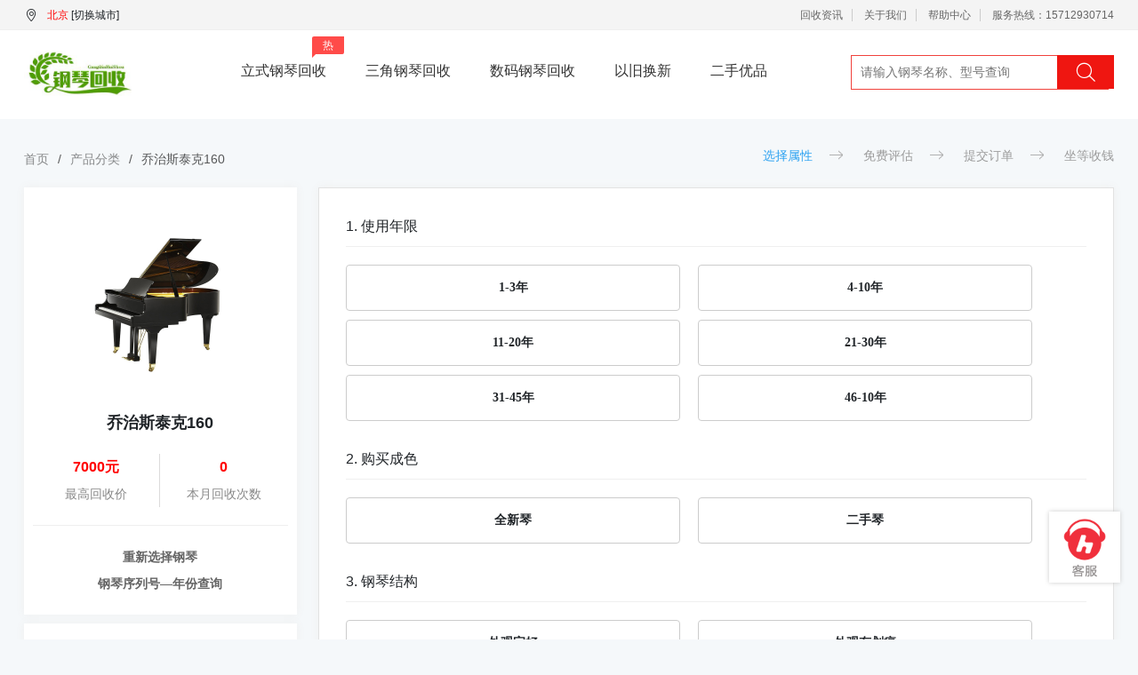

--- FILE ---
content_type: text/html;charset=utf-8
request_url: http://www.hsgq.net/gangqin.php?t=2236
body_size: 11545
content:
<!doctype html>
<html lang="zh-cmn-Hans">
    <head>
        <meta charset="utf-8">
        <meta http-equiv="X-UA-Compatible" content="IE=edge">
        <meta name="viewport" content="width=device-width, initial-scale=1">
        <link rel="stylesheet" type="text/css" href="static/css/app.css">
		<title>乔治斯泰克160回收_出售乔治斯泰克160估价_柏通钢琴回收平台</title>
		<meta name="Keywords" content="二手乔治斯泰克160,出售乔治斯泰克160,旧乔治斯泰克160回收价格,乔治斯泰克160钢琴估价,回收三角钢琴">
		<meta name="Description" content="乔治斯泰克160回收价格是根据钢琴成色、使用时长、功能等因素来核定的。具体回收多少钱，您只需通过柏通钢琴回收平台评估系统如实描述并勾选选项，就能获得准确的钢琴回收价格。回收价格透明合理!柏通钢琴回收平台—全国钢琴回收电话：15712930714
">
		
        <link rel="alternate" media="only screen and (max-width: 640px)" href="">
        <meta name="mobile-agent" content="format=html5; url=">
        <script src="static/js/jquery.min.js"></script>
        <style>

.product{margin: 100px auto 50px;}
.product-body .left { float: left;  width: 25%; }
.product-box{text-align: center;padding: 30px 10px 20px 10px;line-height: 30px; background: #fff;box-shadow: #efefef 0 0 10px;}
.product-box .product-name{margin-top: 20px;margin-bottom: 20px;font-size: 18px;font-weight: bold;}
.product-box .section-price{display: flex;margin-top: 10px;}
.product-box .section-price .item{width: 50%;text-align: center;}
.product-box .section-price .item span{display: block;}
.product-box .section-price .item span:nth-child(1){font-size: 16px;color: red;font-weight: bold;}
.product-box .section-price .item span:nth-child(2){color: #888;}
.assess-notice{margin-top: 10px;background: #fff;padding: 20px 11px;box-shadow: #efefef 0 0 10px;}
.assess-notice h3{font-size: 16px;}
.assess-notice .notice p{font-size: 12px;color: #999;line-height: 30px;margin-bottom: 5px;border-bottom: 1px dashed #8888882b; padding: 5px 0;}
.assess-notice .notice span{color: #409eff;cursor: pointer;}
.product-body .right { float: left; background: #fff; width: 73%; margin-left: 2%; box-shadow: #efefef 0 0 10px;padding: 30px;position: relative;}
.product-body .right h2{font-size: 16px;border-bottom:solid #efefef 1px;padding-bottom: 10px;background: #fff;}

.product-item {margin-bottom: 10px;}
.product-item .head{font-size: 18px;color: #ababab;margin-bottom: 10px;position: relative;}
.product-item .head label{display: inline-block;width: 280px}
.product-item .specs {display: flex;flex-wrap: wrap;display: none;}
.product-item .specs .item{display: inline-block;width: 48%;border:solid #e8e8e8 1px;margin:10px 2% 10px 0%; text-align: center;line-height: 48px;cursor: pointer;}
.product-item .specs .item:hover{background: #eff5ff; border: solid 1px #3782ff; color: #757575;}
.selected .head span{color: #ff4747}
.selected .head label{color: #333}
.next .head{color: #333;}
.next .specs{display: block;}
.qrcodes{background:#fff;text-align:center;margin:10px 0;box-shadow:#ccc 0 0 5px;padding-bottom:30px;}
.qrcodes p{font-weight: bold;color:#07c7b2}
.product-item .specs .item.checked{background: #eff5ff; border: solid 1px #3782ff; color: #757575;}
.product-item .specs .item:nth-child(2n){margin-right: 0;}
.product-item .head i{position: absolute;right: 10px;top: 10px;}
.product-item .head .head-change{position: absolute;right: 50px;top: 10px;color: #428de4;display:none;font-size:14px;}
.product-item.selected .head .head-change{display:block;}
.product-item .head .icon-up{display: none;}
.product-item.hide{display: none;}
.next .head .icon-down{display: none;}
.next .head .icon-up{display: block;}
.check { display: inline-block; position: relative; width: 80px; height: 100px; border-radius: 100px; cursor: pointer; z-index: 1; margin: 10px 30px 10px 0; }
.check i:before {content: '';display: inline-block; width: 80px; height: 70px; background: url(static/image/inquiryPropertyIcon.png) no-repeat -480px -280px; }
.check span { position: absolute; left: 0; bottom: -15px; font-size: 12px; height: 40px;width: 80px; overflow: hidden;text-align: center;color:#888; }
.check .selected { color: #4eacf2 }
.check .selected i { background-position: -480px -350px; }
.checked i:before { background-position: -480px -350px }
.wfbzc i:before { background-position: 0 -140px }
.wfbzc.checked i:before { background-position: 0 -210px }
.ajbzc i:before { background-position: 0 0 }
.ajbzc.checked i:before { background-position: 0 -70px }
.dangehuoduogegongnenjianbuzhengchang i:before { background-position: 0 0 }
.dangehuoduogegongnenjianbuzhengchang.checked i:before { background-position: 0 -70px }
.jswq i:before { background-position: -320px -140px }
.jswq.checked i:before { background-position: -320px -210px }
.znzgnbzc i:before { background-position: -560px -280px }
.znzgnbzc.checked i:before{ background-position: -560px -350px }
.zlgybzc i:before { background-position: -480px -140px }
.zlgybzc.checked i:before { background-position: -480px -210px }
.wfzckj i:before { background-position: -80px 0 }
.wfzckj.checked i:before{ background-position: -80px -70px }
.thbzc i:before { background-position: -160px 0 }
.thbzc.checked i:before{ background-position: -160px -70px }
.chumogongnenbuzhengchang i:before { background-position: -240px 0 }
.chumogongnenbuzhengchang.checked i:before{ background-position: -240px -70px }
.iCloudzhanghuwufazhuxiao i:before { background-position: -320px 0 }
.iCloudzhanghuwufazhuxiao.checked i:before{ background-position: -320px -70px }
.zwgnbzc i:before { background-position: -400px 0 }
.zwgnbzc.checked i:before{ background-position: -400px -70px }
.pszpbzc i:before { background-position: -480px 0 }
.pszpbzc.checked i:before{ background-position: -480px -70px }
.cdbzc i:before { background-position: -560px 0 }
.cdbzc.checked i:before{ background-position: -560px -70px }
.pmjh i:before { background-position: -80px -140px }
.pmjh.checked i:before { background-position: -80px -210px }
.jsjshsc i:before, .jishenhuojingtoujinshui i:before { background-position: -240px -140px }
.jsjshsc.checked i:before, .jsjshsc.checked i:before { background-position: -240px -210px }
.ahs-track-click { float: right; width: 190px; height: 40px; background: #fc6232; color: #fff; font-size: 16px; line-height: 40px; text-align: center; cursor: pointer; }
.ahs-track-click:hover { color: #fff; }
.ahs-track-click.disabled{background: #bababa!important;pointer-events: none;cursor: default;}
.progress{width: 100%;height: 5px;background: #e2e2e2;position: fixed;top: 80px;z-index: 999}
.step-progress{width: 0px;background: #ff4747;height: 5px;transition:width 0.5s;}
.loadding{background: rgba(0,0,0,0.6);height: 100px;padding-top: 15px;width: 100px;border-radius: 5px;text-align: center;position: fixed;left: 46%;top: 200px;z-index: 99999;display: none;}
.loadding span{display: block;color: #e2e2e2;margin-top: 5px;}
.right{text-align:center}
.right p{color:#ff4747;font-weight:bold}

.gangqin_list { margin:0 auto; margin-bottom:20px; width:100%; text-align:left;}
.gangqin_list h2 { font-size:16px;}
.gangqin_list .listnei { margin-top:20px;}
.gangqin_list .listnei ul li {
	
	lex-shrink: 1;
    width: 376px;
    font-size: 14px;
    font-family: PingFang SC;
    font-weight: 700;
   
    line-height: 50px;
    text-align: center;
    border: 1px solid #ccc;
    border-radius: 4px;
    margin-bottom: 10px;
    cursor: pointer;
	float:left;
	margin-right:20px;
	
	
	}

    .gangqin_list .listnei ul li:hover {
	   
	    border: 1px solid #409eff;
	 
	 }
	 .xuanzhong {
		 
		  border: 1px solid #409eff;
		  background:#409eff;
		  color:#FFF;
		  
		 
	 }
	 .buttongujia {
		 
		  
		  width: 320px;
    background: #f24644;
    border-radius: 6px;
    font-size: 22px;
    font-family: PingFang SC;
    font-weight: 700;
    color: #fff;
    line-height: 56px;
    text-align: center;
    margin: 0 auto;
    cursor: pointer;
	border:none;
}

  .textcss {
	  
	  -webkit-appearance: none;
    background-color: #fff;
    background-image: none;
    border-radius: 4px;
    border: 1px solid #dcdfe6;
    box-sizing: border-box;
    color: #606266;
    display: inline-block;
    font-size: inherit;
    height: 40px;
    line-height: 40px;
    outline: 0;
    padding: 0 15px;
    transition: border-color .2s cubic-bezier(.645,.045,.355,1);
    width: 70%;
	  
   }
   
	



</style>
    </head>
    <body>
    
 <script type="text/javascript">
function browserRedirect() {
var sUserAgent= navigator.userAgent.toLowerCase();
var bIsIpad= sUserAgent.match(/ipad/i) == "ipad";
var bIsIphoneOs= sUserAgent.match(/iphone os/i) == "iphone os";
var bIsMidp= sUserAgent.match(/midp/i) == "midp";
var bIsUc7= sUserAgent.match(/rv:1.2.3.4/i) == "rv:1.2.3.4";
var bIsUc= sUserAgent.match(/ucweb/i) == "ucweb";
var bIsAndroid= sUserAgent.match(/android/i) == "android";
var bIsCE= sUserAgent.match(/windows ce/i) == "windows ce";
var bIsWM= sUserAgent.match(/windows mobile/i) == "windows mobile";
if (bIsIpad || bIsIphoneOs || bIsMidp || bIsUc7 || bIsUc || bIsAndroid || bIsCE || bIsWM) {
	var link =window.location.href;
	links = link.replace(/www/,"m");
	window.location.href = links;
} 
}
browserRedirect();
</script>
		<div class="header">
			<div class="site-topbar">
				<div class="container">
					<div class="topbar-nav">
						<div class="region-selection">
							<i class="iconfont icon-dingwei"></i>
								<span id="place"><span style="color:red">北京</span>  [切换城市]</span>							<div id="in_city" style="display: none"></div>
						</div>
						<div class="topbar-info">
							<a href="/huishou/?cityname=北京&" title="回收资讯">回收资讯</a>
							<a href="/about/ptjs.php?cityname=北京&" title="关于我们">关于我们</a>
							<a href="/wenda/cjwt.php?cityname=北京&" title="帮助中心">帮助中心</a>
							<a href="javascript:void(0)" class="last">服务热线：15712930714</a>
						</div>
					</div>
				</div>
			</div>
			<div class="site-header">
				<div class="container clearfix">
					<div class="header-logo">
						<h1>
							<a href="/?cityname=北京&" title="柏通钢琴回收">
								<img src="/static/picture/logo.png" width="121" alt="柏通钢琴回收">
							</a>
						</h1>
						<span>一家专注钢琴回收的平台</span>
					</div>
					<div class="header-nav">
						<ul>
							<li>
								<a href="/list.php?cityname=北京&p=&ks=0&page=1&key=">立式钢琴回收<span>热</span>
                                <div class="tips">
                  					<div class="image"></div>
                  					<p>扫码关注公众号</p>
                  					<p>领现金奖励</p>
               					 </div>
								</a>
							</li>
							<li>
								<a href="/list.php?cityname=北京&p=&ks=1&page=1&key=" title="三角钢琴回收">三角钢琴回收</a>
							</li>
							<li>
								<a href="/list.php?cityname=北京&p=&ks=2&page=1&key=" title="数码钢琴回收">数码钢琴回收</a>
							</li>
							<li>
								<a href="#">以旧换新</a>
							</li>
							<li>
								<a href="//www.btyq.cn/huishou.php">二手优品</a>
							</li>
						</ul>
					</div>
					<div class="header-search">
						  <form id="J_searchForm" action="/list.php" method="get">
							<input type="text" class="key" name="key" autocomplete="off" placeholder="请输入钢琴名称、型号查询">
							<button class="searchbtu" type="submit" onclick="sosearch()">
								<i class="iconfont icon-search"></i>
							</button>
						</form>
        <script>
		  
		   function sosearch() {
		   
		       $("#J_searchForm").submit();
		   }
		
		</script>
						
					</div>
				</div>
			</div>
		</div>        

<div class="product" style="margin-top:20px;">

<div class="container">
    <ul class="breadcrumb">
        
                            <li class="breadcrumb-item"><a href="/">首页</a></li>
            
        
                            <li class="breadcrumb-item"><a href="list.php">产品分类</a></li>
            
        
                            <li class="breadcrumb-item active">乔治斯泰克160</li>
            
            </ul>
			<ol class="quote-step">
			<li class="active">选择属性</li>
			<li>免费评估</li>
			<li>提交订单</li>
			<li>坐等收钱</li>
			</ol>


    <div class="product-body clearfix">
        <div class="left">
        <div class="product-box">
            <p class="product-img"><img alt="乔治斯泰克160" class="goodsimg" height="200" width="200" src="/file_upload/file_1/112110082881.jpg" style="display: inline;"></p>
            <p class="product-name" data-id="7282">乔治斯泰克160</p>
            <div class="section-price">
                <div class="item"><p style="border-right:1px solid #dcdbdb"><span>7000元</span><span>最高回收价</span></p></div>
                <div class="item else"><p><span>0</span><span>本月回收次数</span></p></div>
            </div>
			<a data-v-43033a42="" href="/list.php" class="change-piano">重新选择钢琴</a><br />
			<a data-v-43033a42="" href="/du.php" class="change-piano" target="_blank" title="钢琴序列号—年份查询">钢琴序列号—年份查询</a>
        </div>
        <div class="assess-notice"><h3>回收须知 :</h3> <div class="notice"><p><strong>1、钢琴回收流程</strong><br />
      提交钢琴基本属性 》取得钢琴报价 》工作人员上门验琴回收 》支付回收款项。</p> <p><strong>2、报废钢琴回收吗？</strong><br />
      1990年以前国产钢琴和1950年以前进口钢琴暂不回收</p> <p><strong>3、钢琴回收款如何支付？</strong><br />
      工作人员上门验琴确认最终回收款后即支付钢琴款。</p>
	  <p><strong>4、钢琴搬运费用我要支付吗？</strong><br />
      钢琴搬运者是柏通合作的工作人员，运费由柏通承担。</p>
	  <p><strong>5、24小时在线客服：</strong><strong>157-1293-0714</strong>（微信同号）<br />全国回收热线：<strong>4001-155-329</strong></p>
	  </div></div>
        </div>
      <div class="right">
        
         <script>
		 
		   function xuanze(nums,jine,numzong,strid){
			
				for(i=0;i<numzong;i++){
					
					$("#"+strid+"_"+i).removeClass("xuanzhong");
			    }
				
				$("#"+strid+"_"+nums).addClass("xuanzhong");
				
				$("#"+strid).val(nums);
				
				
				
		   }
         
         </script>
        <div class="gangqin_list">
                <h2> 1. 使用年限</h2>
                <div class="listnei">
                  <ul>
                  
                    <li id="nianxian_0" onClick="xuanze('0','1-3年','6','nianxian')">1-3年</li>
                    
                    
                    <li id="nianxian_1" onClick="xuanze('1','4-10年','6','nianxian')">4-10年</li>
                    
                    
                    <li id="nianxian_2" onClick="xuanze('2','11-20年','6','nianxian')">11-20年</li>
                    
                    
                    <li id="nianxian_3" onClick="xuanze('3','21-30年','6','nianxian')">21-30年</li>
                    
                    
                    <li id="nianxian_4" onClick="xuanze('4','31-45年','6','nianxian')">31-45年</li>
                    
                    
                    <li id="nianxian_5" onClick="xuanze('5','46-10年','6','nianxian')">46-10年</li>
                    
                     
                  </ul>
                </div>
                <div style=" clear:both"></div>
              
              </div>
              
              
        <div class="gangqin_list">
                <h2> 2. 购买成色</h2>
                <div class="listnei">
                  <ul>
                  
                    <li id="chengse_0" onClick="xuanze('0','全新琴','2','chengse')">全新琴</li>
                    
                    
                    <li id="chengse_1" onClick="xuanze('1','二手琴','2','chengse')">二手琴</li>
                    
                     
                  </ul>
                </div>
               <div style=" clear:both"></div>
        </div>
              
              
              
        <div class="gangqin_list">
                <h2> 3. 钢琴结构</h2>
                <div class="listnei">
                  <ul>
                  
                    <li id="jiegou_0" onClick="xuanze('0','外观完好','3','jiegou')">外观完好</li>
                    
                    
                    <li id="jiegou_1" onClick="xuanze('1','外观有划痕','3','jiegou')">外观有划痕</li>
                    
                    
                    <li id="jiegou_2" onClick="xuanze('2','琴键缺失/破损','3','jiegou')">琴键缺失/破损</li>
                    
                     
                  </ul>
                </div>
               <div style=" clear:both"></div>
        </div>
              
              
        <div class="gangqin_list">
                <h2> 4. 存在问题</h2>
                <div class="listnei">
                  <ul>
                  
                    <li id="wenti_0" onClick="xuanze('0','无法正常使用','7','wenti')">无法正常使用</li>
                    
                    
                    <li id="wenti_1" onClick="xuanze('1','琴体碰撞','7','wenti')">琴体碰撞</li>
                    
                    
                    <li id="wenti_2" onClick="xuanze('2','琴体补漆','7','wenti')">琴体补漆</li>
                    
                    
                    <li id="wenti_3" onClick="xuanze('3','琴身受潮','7','wenti')">琴身受潮</li>
                    
                    
                    <li id="wenti_4" onClick="xuanze('4','零部件缺失','7','wenti')">零部件缺失</li>
                    
                    
                    <li id="wenti_5" onClick="xuanze('5','更换部件','7','wenti')">更换部件</li>
                    
                    
                    <li id="wenti_6" onClick="xuanze('6','不存在以上问题','7','wenti')">不存在以上问题</li>
                    
                     
                  </ul>
                </div>
               <div style=" clear:both"></div>
            </div>
        
        
        
        <form name="form1" id="form1" method="post" action="">
        
             <div class="gangqin_list">
                <h2> 5. 输入手机号</h2>
                <div class="listnei">
                  <input type="text" name="q6" id="q6" class="textcss" placeholder="请输入您的手机号码">
                </div>
               <div style=" clear:both"></div>
            </div>
           
           
        
                <input type="hidden" name="nianxian" id="nianxian">
                <input type="hidden" name="chengse" id="chengse">
                <input type="hidden" name="jiegou" id="jiegou">
                <input type="hidden" name="wenti" id="wenti">
                
          <input type="button" name="button" id="button" value="立即免费评估" class="buttongujia" onClick="tijiao()">
        </form>
        </div>
    </div>
</div>
</div>
<script src="static/js/common.js"></script>

  <script>
		 
		   function xuanze(nums,jine,numzong,strid){
			
				for(i=0;i<numzong;i++){
					
					$("#"+strid+"_"+i).removeClass("xuanzhong");
			    }
				
				$("#"+strid+"_"+nums).addClass("xuanzhong");
				
				$("#"+strid).val(nums);
				
				
				
		   }
		   
		   function tijiao(){
			   
			    if($("#nianxian").val() == ""){
					
					alert("请选择使用年限");
					return false;
				}
				
				 if($("#chengse").val() == ""){
					
					alert("请选择购买成色");
					return false;
				}
				
				 if($("#jiegou").val() == ""){
					
					alert("请选择钢琴结构");
					return false;
				}
				
				 if($("#wenti").val() == ""){
					
					alert("请选择存在问题");
					return false;
				}
				
				if($("#q6").val() == ""){
					
					alert("请输入您的手机号");
					return false;
				}
				
				$("#form1").submit();
			   
		   }
		   
		   
         
         </script>

 	<footer class="footer">

			<div class="baiduline">
				<a href="https://affim.baidu.com/cps/chat?siteId=17619391&userId=34141995&siteToken=ddfaf4c4cdb09b65e6f35189aaf259a3" target="_blank" title="在线客服">
					<div class="desc">
						<p>人工客服
							<br>9:00-21:00</p>
					</div>
				</a>
			</div>

			<div class="footer-top container">

				<ul>

					<li>
						<a href="javascript:void(0)">
							<i class="iconfont icon-kuaidi"></i>全国回收免邮费
						</a>
					</li>

					<li>
						<a href="javascript:void(0)">
							<i class="iconfont icon-shangmen"></i>专业评估报价
						</a>
					</li>

					<li>
						<a href="javascript:void(0)">
							<i class="iconfont icon-user"></i>数百万用户选择
						</a>
					</li>


					<li>
						<a href="javascript:void(0)">
							<i class="iconfont icon-dakuan"></i>高价回收,极速付款
						</a>
					</li>

				</ul>

			</div>

			<div class="footer-links container">

				<dl class="col-links">

					<dt>关于我们</dt>

					<dd>
						<a href="/lianxi/contact.php" title="联系我们">联系我们</a>
					</dd>

					<dd>
						<a href="/about/ptjs.php" title="钢琴回收简介">钢琴回收简介</a>
					</dd>


				</dl>

				<dl class="col-links">

					<dt>交易方式</dt>

					<dd>
						<a href="javascript:;">线上交易</a>
					</dd>

					<dd>
						<a href="javascript:;">上门交易</a>
					</dd>

				</dl>

				<dl class="col-links">

					<dt>帮助中心</dt>

					<dd>
						<a href="/wenda/cjwt.php" title="常见问题">常见问题</a>
					</dd>
					<dd>
					<a href="//www.hsgq.net/du.php" target="_blank" title="钢琴年份查询">钢琴年份查询</a>
					</dd>
					<dd>
					<a href="//www.hsgq.net/ad/huishou/10sresult.php" target="_blank" title="照片提交估价">照片提交估价</a>
					</dd>

				</dl>



				<dl class="col-links">

					<dt>钢琴资讯</dt>

					<dd>
						<a href="//www.hsgq.net/huishou/" title="回收资讯">回收资讯</a>
					</dd>

				</dl>



				<dl class="col-contact">

					<dt>
						<a href="https://affim.baidu.com/cps/chat?siteId=17619391&userId=34141995&siteToken=ddfaf4c4cdb09b65e6f35189aaf259a3" title="在线客服" target="_blank">在线客服</a>
						<p>周一至周日
							<br>早上9点 到 21点</p>
					</dt>

					<dd>北京总部地址： 北京市朝阳区百子湾东里402号一层1-3</dd>
					<dd>上海办公地址：上海市虹口区公平路776-1号</dd>

					<dd>电话：15712930714 </dd>
				</dl>

			</div>

<div class="footer-bottom new-footer-bottom clearfix"> 
		<script type="text/javascript">
		$(document).ready(function(e) {
			$(".zimu li").click(function(){
				$(this).parent(".zimu").children("li").eq($(this).index()).addClass("activ").siblings().removeClass("activ");
				$("ul.lian").eq($(this).index()).addClass("on").fadeIn().siblings('.lian').hide().removeClass("on");
			})
		});
		</script>
		<div class="box2">
		<div class="tit">
			<span>全国钢琴回收平台网上入口</span>
		</div>
			<div class="city_enter">
				<ul class="zimu">
					<li class="activ" style="flex: inherit;">热门</li>
					<li>A</li><li>B</li><li>C</li><li>D</li><li>E</li><li>F</li><li>G</li><li>H</li><li>I</li><li>J</li><li>K</li><li>L</li><li>M</li><li>N</li><li>O</li><li>P</li><li>Q</li><li>R</li><li>S</li><li>T</li><li>U</li><li>V</li><li>W</li><li>X</li><li>Y</li><li>Z</li>
				</ul>
				<ul class="lian on">
					<li><a target="_self" title="北京钢琴回收" href="http://www.hsgq.net/?cityname=北京">北京钢琴回收</a></li>
					<li><a target="_self" title="天津钢琴回收" href="http://www.hsgq.net/?cityname=天津">天津钢琴回收</a></li>
					<li><a target="_self" title="上海钢琴回收" href="http://www.hsgq.net/?cityname=上海">上海钢琴回收</a></li>
					<li><a target="_self" title="武汉钢琴回收" href="http://www.hsgq.net/?cityname=武汉">武汉钢琴回收</a></li>
					<li><a target="_self" title="苏州钢琴回收" href="http://www.hsgq.net/?cityname=苏州">苏州钢琴回收</a></li>
				</ul>
				<ul class="lian">
					<li><a title="北京钢琴回收" href="http://www.hsgq.net/?cityname=鞍山">鞍山钢琴回收</a></li>
					<li><a title="安顺钢琴回收" href="http://www.hsgq.net/?cityname=安顺">安顺钢琴回收</a></li>
					<li><a title="安康钢琴回收" href="http://www.hsgq.net/?cityname=安康">安康钢琴回收</a></li>
					<li><a title="安庆钢琴回收" href="http://www.hsgq.net/?cityname=安庆">安庆钢琴回收</a></li>
					<li><a title="阿尔山钢琴回收" href="http://www.hsgq.net/?cityname=阿尔山">阿尔山钢琴回收</a></li>
				</ul>
				<ul class="lian">
					<li><a target="_self" title="北京钢琴回收" href="http://www.hsgq.net/?cityname=北京">北京钢琴回收</a></li>
					<li><a target="_self" title="包头钢琴回收" href="http://www.hsgq.net/?cityname=包头">包头钢琴回收</a></li>
					<li><a target="_self" title="宝鸡钢琴回收" href="http://www.hsgq.net/?cityname=宝鸡">宝鸡钢琴回收</a></li>
					<li><a target="_self" title="保定钢琴回收" href="http://www.hsgq.net/?cityname=保定">保定钢琴回收</a></li>
					<li><a target="_self" title="蚌埠钢琴回收" href="http://www.hsgq.net/?cityname=蚌埠">蚌埠钢琴回收</a></li>
					<li><a target="_self" title="滨州钢琴回收" href="http://www.hsgq.net/?cityname=滨州">滨州钢琴回收</a></li>
					<li><a target="_self" title="亳州钢琴回收" href="http://www.hsgq.net/?cityname=亳州">亳州钢琴回收</a></li>
					<li><a target="_self" title="北海钢琴回收" href="http://www.hsgq.net/?cityname=北海">北海钢琴回收</a></li>
					<li><a target="_self" title="本溪钢琴回收" href="http://www.hsgq.net/?cityname=本溪">本溪钢琴回收</a></li>
					<li><a target="_self" title="滨海钢琴回收" href="http://www.hsgq.net/?cityname=滨海">滨海钢琴回收</a></li>
					<li><a target="_self" title="白城钢琴回收" href="http://www.hsgq.net/?cityname=白城">白城钢琴回收</a></li>
					<li><a target="_self" title="毕节钢琴回收" href="http://www.hsgq.net/?cityname=毕节">毕节钢琴回收</a></li>
					<li><a target="_self" title="白沙钢琴回收" href="http://www.hsgq.net/?cityname=白沙">白沙钢琴回收</a></li>
				</ul>
				<ul class="lian">
					<li><a target="_self" title="成都钢琴回收" href="http://www.hsgq.net/?cityname=成都">成都钢琴回收</a></li>
					<li><a target="_self" title="重庆钢琴回收" href="http://www.hsgq.net/?cityname=重庆">重庆钢琴回收</a></li>
					<li><a target="_self" title="承德钢琴回收" href="http://www.hsgq.net/?cityname=承德">承德钢琴回收</a></li>
					<li><a target="_self" title="长春钢琴回收" href="http://www.hsgq.net/?cityname=长春">长春钢琴回收</a></li>
					<li><a target="_self" title="苍南钢琴回收" href="http://www.hsgq.net/?cityname=苍南">苍南钢琴回收</a></li>
					<li><a target="_self" title="长沙钢琴回收" href="http://www.hsgq.net/?cityname=长沙">长沙钢琴回收</a></li>
					<li><a target="_self" title="池州钢琴回收" href="http://www.hsgq.net/?cityname=池州">池州钢琴回收</a></li>
					<li><a target="_self" title="赤峰钢琴回收" href="http://www.hsgq.net/?cityname=赤峰">赤峰钢琴回收</a></li>
					<li><a target="_self" title="潮州钢琴回收" href="http://www.hsgq.net/?cityname=潮州">潮州钢琴回收</a></li>
				</ul>
				<ul class="lian">
					<li><a target="_self" title="北京钢琴回收" href="http://www.hsgq.net/?cityname=大连">大连钢琴回收</a></li>
					<li><a target="_self" title="东莞钢琴回收" href="http://www.hsgq.net/?cityname=东莞">东莞钢琴回收</a></li>
					<li><a target="_self" title="大庆钢琴回收" href="http://www.hsgq.net/?cityname=大庆">大庆钢琴回收</a></li>
					<li><a target="_self" title="大同钢琴回收" href="http://www.hsgq.net/?cityname=大同">大同钢琴回收</a></li>
					<li><a target="_self" title="敦煌钢琴回收" href="http://www.hsgq.net/?cityname=敦煌">敦煌钢琴回收</a></li>
					<li><a target="_self" title="丹东钢琴回收" href="http://www.hsgq.net/?cityname=丹东">丹东钢琴回收</a></li>
					<li><a target="_self" title="大理钢琴回收" href="http://www.hsgq.net/?cityname=大理">大理钢琴回收</a></li>
					<li><a target="_self" title="敦化钢琴回收" href="http://www.hsgq.net/?cityname=敦化">敦化钢琴回收</a></li>
					<li><a target="_self" title="德阳钢琴回收" href="http://www.hsgq.net/?cityname=德阳">德阳钢琴回收</a></li>
					<li><a target="_self" title="东港钢琴回收" href="http://www.hsgq.net/?cityname=东港">东港钢琴回收</a></li>
				</ul>
				<ul class="lian">
					<li><a target="_self" title="鄂尔多斯钢琴回收" href="http://www.hsgq.net/?cityname=鄂尔多斯">鄂尔多斯钢琴回收</a></li>
					<li><a target="_self" title="恩施钢琴回收" href="http://www.hsgq.net/?cityname=恩施">恩施钢琴回收</a></li>
				</ul>
				<ul class="lian">
					<li><a target="_self" title="抚顺钢琴回收" href="http://www.hsgq.net/?cityname=抚顺">抚顺钢琴回收</a></li>
					<li><a target="_self" title="富阳钢琴回收" href="http://www.hsgq.net/?cityname=富阳">富阳钢琴回收</a></li>
					<li><a target="_self" title="阜阳钢琴回收" href="http://www.hsgq.net/?cityname=阜阳">阜阳钢琴回收</a></li>
					<li><a target="_self" title="福州钢琴回收" href="http://www.hsgq.net/?cityname=福州">福州钢琴回收</a></li>
					<li><a target="_self" title="涪陵钢琴回收" href="http://www.hsgq.net/?cityname=涪陵">涪陵钢琴回收</a></li>
					<li><a target="_self" title="福清钢琴回收" href="http://www.hsgq.net/?cityname=福清">福清钢琴回收</a></li>
					<li><a target="_self" title="佛山钢琴回收" href="http://www.hsgq.net/?cityname=佛山">佛山钢琴回收</a></li>
				</ul>
				<ul class="lian">
					<li><a target="_self" title="赣州钢琴回收" href="http://www.hsgq.net/?cityname=赣州">赣州钢琴回收</a></li>
					<li><a target="_self" title="贵阳钢琴回收" href="http://www.hsgq.net/?cityname=贵阳">贵阳钢琴回收</a></li>
					<li><a target="_self" title="桂林钢琴回收" href="http://www.hsgq.net/?cityname=桂林">桂林钢琴回收</a></li>
					<li><a target="_self" title="广州钢琴回收" href="http://www.hsgq.net/?cityname=广州">广州钢琴回收</a></li>
				</ul>
				<ul class="lian">
					<li><a target="_self" title="哈尔滨钢琴回收" href="http://www.hsgq.net/?cityname=哈尔滨">哈尔滨钢琴回收</a></li>
					<li><a target="_self" title="衡水钢琴回收" href="http://www.hsgq.net/?cityname=衡水">衡水钢琴回收</a></li>
					<li><a target="_self" title="邯郸钢琴回收" href="http://www.hsgq.net/?cityname=邯郸">邯郸钢琴回收</a></li>
					<li><a target="_self" title="汉中钢琴回收" href="http://www.hsgq.net/?cityname=汉中">汉中钢琴回收</a></li>
					<li><a target="_self" title="葫芦岛钢琴回收" href="http://www.hsgq.net/?cityname=葫芦岛">葫芦岛钢琴</a></li>
					<li><a target="_self" title="合肥钢琴回收" href="http://www.hsgq.net/?cityname=合肥">合肥钢琴回收</a></li>
					<li><a target="_self" title="河源钢琴回收" href="http://www.hsgq.net/?cityname=河源">河源钢琴回收</a></li>
					<li><a target="_self" title="呼和浩特钢琴回收" href="http://www.hsgq.net/?cityname=呼和浩特">呼和浩特钢琴回收</a></li>
					<li><a target="_self" title="河津钢琴回收" href="http://www.hsgq.net/?cityname=河津">河津钢琴回收</a></li>
					<li><a target="_self" title="怀化钢琴回收" href="http://www.hsgq.net/?cityname=怀化">怀化钢琴回收</a></li>
					<li><a target="_self" title="黄石钢琴回收" href="http://www.hsgq.net/?cityname=黄石">黄石钢琴回收</a></li>
					<li><a target="_self" title="杭州钢琴回收" href="http://www.hsgq.net/?cityname=杭州">杭州钢琴回收</a></li>
					<li><a target="_self" title="惠州钢琴回收" href="http://www.hsgq.net/?cityname=惠州">惠州钢琴回收</a></li>
					<li><a target="_self" title="淮南钢琴回收" href="http://www.hsgq.net/?cityname=淮南">淮南钢琴回收</a></li>
					<li><a target="_self" title="淮安钢琴回收" href="http://www.hsgq.net/?cityname=淮安">淮安钢琴回收</a></li>
					<li><a target="_self" title="湖州钢琴回收" href="http://www.hsgq.net/?cityname=湖州">湖州钢琴回收</a></li>
					<li><a target="_self" title="海口钢琴回收" href="http://www.hsgq.net/?cityname=海口">海口钢琴回收</a></li>
					<li><a target="_self" title="含山钢琴回收" href="http://www.hsgq.net/?cityname=含山">含山钢琴回收</a></li>
				</ul>
				<ul class="lian">
				</ul>
				<ul class="lian">
					<li><a target="_self" title="吉林钢琴回收" href="http://www.hsgq.net/?cityname=吉林">吉林钢琴回收</a></li>
					<li><a target="_self" title="佳木斯钢琴回收" href="http://www.hsgq.net/?cityname=佳木斯">佳木斯钢琴回收</a></li>
					<li><a target="_self" title="晋中钢琴回收" href="http://www.hsgq.net/?cityname=晋中">晋中钢琴回收</a></li>
					<li><a target="_self" title="晋江钢琴回收" href="http://www.hsgq.net/?cityname=晋江">晋江钢琴回收</a></li>
					<li><a target="_self" title="济南钢琴回收" href="http://www.hsgq.net/?cityname=济南">济南钢琴回收</a></li>
					<li><a target="_self" title="锦州钢琴回收" href="http://www.hsgq.net/?cityname=锦州">锦州钢琴回收</a></li>
					<li><a target="_self" title="九江钢琴回收" href="http://www.hsgq.net/?cityname=九江">九江钢琴回收</a></li>
					<li><a target="_self" title="嘉峪关钢琴回收" href="http://www.hsgq.net/?cityname=嘉峪关">嘉峪关钢琴回收</a></li>
					<li><a target="_self" title="建水钢琴回收" href="http://www.hsgq.net/?cityname=建水">建水钢琴回收</a></li>
					<li><a target="_self" title="嘉兴钢琴回收" href="http://www.hsgq.net/?cityname=嘉兴">嘉兴钢琴回收</a></li>
					<li><a target="_self" title="江门钢琴回收" href="http://www.hsgq.net/?cityname=江门">江门钢琴回收</a></li>
					<li><a target="_self" title="揭阳钢琴回收" href="http://www.hsgq.net/?cityname=揭阳">揭阳钢琴回收</a></li>
					<li><a target="_self" title="吉安钢琴回收" href="http://www.hsgq.net/?cityname=吉安">吉安钢琴回收</a></li>
					<li><a target="_self" title="九寨沟钢琴回收" href="http://www.hsgq.net/?cityname=九寨沟">九寨沟钢琴回收</a></li>
					<li><a target="_self" title="荆州钢琴回收" href="http://www.hsgq.net/?cityname=荆州">荆州钢琴回收</a></li>
					<li><a target="_self" title="监利钢琴回收" href="http://www.hsgq.net/?cityname=监利">监利钢琴回收</a></li>
					<li><a target="_self" title="荆门钢琴回收" href="http://www.hsgq.net/?cityname=荆门">荆门钢琴回收</a></li>
					<li><a target="_self" title="江阴钢琴回收" href="http://www.hsgq.net/?cityname=江阴">江阴钢琴回收</a></li>
				</ul>
				<ul class="lian">
					<li><a target="_self" title="昆明钢琴回收" href="http://www.hsgq.net/?cityname=昆明">昆明钢琴回收</a></li>
					<li><a target="_self" title="库尔勒钢琴回收" href="http://www.hsgq.net/?cityname=库尔勒">库尔勒钢琴回收</a></li>
					<li><a target="_self" title="凯里钢琴回收" href="http://www.hsgq.net/?cityname=凯里">凯里钢琴回收</a></li>
					<li><a target="_self" title="昆山钢琴回收" href="http://www.hsgq.net/?cityname=昆山">昆山钢琴回收</a></li>
				</ul>
				<ul class="lian">
					<li><a target="_self" title="廊坊钢琴回收" href="http://www.hsgq.net/?cityname=廊坊">廊坊钢琴回收</a></li>
					<li><a target="_self" title="拉萨钢琴回收" href="http://www.hsgq.net/?cityname=拉萨">拉萨钢琴回收</a></li>
					<li><a target="_self" title="兰州钢琴回收" href="http://www.hsgq.net/?cityname=兰州">兰州钢琴回收</a></li>
					<li><a target="_self" title="辽阳钢琴回收" href="http://www.hsgq.net/?cityname=辽阳">辽阳钢琴回收</a></li>
					<li><a target="_self" title="丽江钢琴回收" href="http://www.hsgq.net/?cityname=丽江">丽江钢琴回收</a></li>
					<li><a target="_self" title="连云港钢琴回收" href="http://www.hsgq.net/?cityname=连云港">连云港钢琴回收</a></li>
					<li><a target="_self" title="澧县钢琴回收" href="http://www.hsgq.net/?cityname=澧县">澧县钢琴回收</a></li>
					<li><a target="_self" title="聊城钢琴回收" href="http://www.hsgq.net/?cityname=聊城">聊城钢琴回收</a></li>
					<li><a target="_self" title="临沂钢琴回收" href="http://www.hsgq.net/?cityname=临沂">临沂钢琴回收</a></li>
					<li><a target="_self" title="吕梁钢琴回收" href="http://www.hsgq.net/?cityname=吕梁">吕梁钢琴回收</a></li>
					<li><a target="_self" title="临汾钢琴回收" href="http://www.hsgq.net/?cityname=临汾">临汾钢琴回收</a></li>
					<li><a target="_self" title="临安钢琴回收" href="http://www.hsgq.net/?cityname=临安">临安钢琴回收</a></li>
					<li><a target="_self" title="柳州钢琴回收" href="http://www.hsgq.net/?cityname=柳州">柳州钢琴回收</a></li>
					<li><a target="_self" title="洛阳钢琴回收" href="http://www.hsgq.net/?cityname=洛阳">洛阳钢琴回收</a></li>
					<li><a target="_self" title="浏阳钢琴回收" href="http://www.hsgq.net/?cityname=浏阳">浏阳钢琴回收</a></li>
					<li><a target="_self" title="六安钢琴回收" href="http://www.hsgq.net/?cityname=六安">六安钢琴回收</a></li>
					<li><a target="_self" title="漯河钢琴回收" href="http://www.hsgq.net/?cityname=漯河">漯河钢琴回收</a></li>
					<li><a target="_self" title="乐山钢琴回收" href="http://www.hsgq.net/?cityname=乐山">乐山钢琴回收</a></li>
					<li><a target="_self" title="龙海钢琴回收" href="http://www.hsgq.net/?cityname=龙海">龙海钢琴回收</a></li>
					<li><a target="_self" title="泸州钢琴回收" href="http://www.hsgq.net/?cityname=泸州">泸州钢琴回收</a></li>
					<li><a target="_self" title="凌海钢琴回收" href="http://www.hsgq.net/?cityname=凌海">凌海钢琴回收</a></li>
					<li><a target="_self" title="龙岩钢琴回收" href="http://www.hsgq.net/?cityname=龙岩">龙岩钢琴回收</a></li>
				</ul>
				<ul class="lian"> 
					<li><a target="_self" title="马鞍山钢琴回收" href="http://www.hsgq.net/?cityname=马鞍山">马鞍山钢琴回收</a></li>
					<li><a target="_self" title="绵阳钢琴回收" href="http://www.hsgq.net/?cityname=绵阳">绵阳钢琴回收</a></li>
					<li><a target="_self" title="牡丹江钢琴回收" href="http://www.hsgq.net/?cityname=牡丹江">牡丹江钢琴回收</a></li>
					<li><a target="_self" title="满洲里钢琴回收" href="http://www.hsgq.net/?cityname=满洲里">满洲里钢琴回收</a></li>
					<li><a target="_self" title="梅州钢琴回收" href="http://www.hsgq.net/?cityname=梅州">梅州钢琴回收</a></li>
					<li><a target="_self" title="茂名钢琴回收" href="http://www.hsgq.net/?cityname=茂名">茂名钢琴回收</a></li>
					<li><a target="_self" title="芒市钢琴回收" href="http://www.hsgq.net/?cityname=芒市">芒市钢琴回收</a></li>
					<li><a target="_self" title="眉山钢琴回收" href="http://www.hsgq.net/?cityname=眉山">眉山钢琴回收</a></li>
				</ul>
				<ul class="lian">
					<li><a target="_self" title="南京钢琴回收" href="http://www.hsgq.net/?cityname=南京">南京钢琴回收</a></li>
					<li><a target="_self" title="南昌钢琴回收" href="http://www.hsgq.net/?cityname=南昌">南昌钢琴回收</a></li>
					<li><a target="_self" title="南宁钢琴回收" href="http://www.hsgq.net/?cityname=南宁">南宁钢琴回收</a></li>
					<li><a target="_self" title="南通钢琴回收" href="http://www.hsgq.net/?cityname=南通">南通钢琴回收</a></li>
					<li><a target="_self" title="南充钢琴回收" href="http://www.hsgq.net/?cityname=南充">南充钢琴回收</a></li>
					<li><a target="_self" title="南阳钢琴回收" href="http://www.hsgq.net/?cityname=南阳">南阳钢琴回收</a></li>
					<li><a target="_self" title="宁波钢琴回收" href="http://www.hsgq.net/?cityname=宁波">宁波钢琴回收</a></li>
				</ul>
				<ul class="lian">
					</ul>
				<ul class="lian">
					<li><a target="_self" title="盘锦钢琴回收" href="http://www.hsgq.net/?cityname=盘锦">盘锦钢琴回收</a></li>
					<li><a target="_self" title="平凉钢琴回收" href="http://www.hsgq.net/?cityname=平凉">平凉钢琴回收</a></li>
					<li><a target="_self" title="莆田钢琴回收" href="http://www.hsgq.net/?cityname=莆田">莆田钢琴回收</a></li>
				</ul>
				<ul class="lian">
					<li><a target="_self" title="青岛钢琴回收" href="http://www.hsgq.net/?cityname=青岛">青岛钢琴回收</a></li>
					<li><a target="_self" title="秦皇岛钢琴回收" href="http://www.hsgq.net/?cityname=秦皇岛">秦皇岛钢琴回收</a></li>
					<li><a target="_self" title="齐齐哈尔钢琴回收" href="http://www.hsgq.net/?cityname=齐齐哈尔">齐齐哈尔钢琴回收</a></li>
					<li><a target="_self" title="衢州钢琴回收" href="http://www.hsgq.net/?cityname=衢州">衢州钢琴回收</a></li>
					<li><a target="_self" title="曲阜钢琴回收" href="http://www.hsgq.net/?cityname=曲阜">曲阜钢琴回收</a></li>
					<li><a target="_self" title="千岛湖钢琴回收" href="http://www.hsgq.net/?cityname=千岛湖">千岛湖钢琴回收</a></li>
					<li><a target="_self" title="蕲春钢琴" href="http://www.hsgq.net/?cityname=蕲春">蕲春钢琴回收</a></li>
					<li><a target="_self" title="清远钢琴回收" href="http://www.hsgq.net/?cityname=清远">清远钢琴回收</a></li>
					<li><a target="_self" title="泉港钢琴回收" href="http://www.hsgq.net/?cityname=泉港">泉港钢琴回收</a></li>
					<li><a target="_self" title="曲靖钢琴回收" href="http://www.hsgq.net/?cityname=曲靖">曲靖钢琴回收</a></li>
					<li><a target="_self" title="泉州钢琴回收" href="http://www.hsgq.net/?cityname=泉州">泉州钢琴回收</a></li>
					<li><a target="_self" title="潜江钢琴回收" href="http://www.hsgq.net/?cityname=潜江">潜江钢琴回收</a></li>
				</ul>
				<ul class="lian">
					<li><a target="_self" title="日照钢琴回收" href="http://www.hsgq.net/?cityname=日照">日照钢琴回收</a></li>
					<li><a target="_self" title="日喀则钢琴回收" href="http://www.hsgq.net/?cityname=日喀则">日喀则钢琴回收</a></li>
					<li><a target="_self" title="瑞安钢琴回收" href="http://www.hsgq.net/?cityname=瑞安">瑞安钢琴回收</a></li>
				</ul>
				<ul class="lian">
					<li><a target="_self" title="上海钢琴回收" href="http://www.hsgq.net/?cityname=上海">上海钢琴回收</a></li>
					<li><a target="_self" title="深圳钢琴回收" href="http://www.hsgq.net/?cityname=深圳">深圳钢琴回收</a></li>
					<li><a target="_self" title="苏州钢琴回收" href="http://www.hsgq.net/?cityname=苏州">苏州钢琴回收</a></li>
					<li><a target="_self" title="汕尾钢琴回收" href="http://www.hsgq.net/?cityname=汕尾">汕尾钢琴回收</a></li>
					<li><a target="_self" title="石家庄钢琴回收" href="http://www.hsgq.net/?cityname=石家庄">石家庄钢琴回收</a></li>
					<li><a target="_self" title="山东钢琴回收" href="http://www.hsgq.net/?cityname=山东">山东钢琴回收</a></li>
					<li><a target="_self" title="汕头钢琴回收" href="http://www.hsgq.net/?cityname=汕头">汕头钢琴回收</a></li>
					<li><a target="_self" title="宿州钢琴回收" href="http://www.hsgq.net/?cityname=宿州">宿州钢琴回收</a></li>
					<li><a target="_self" title="宿迁钢琴回收" href="http://www.hsgq.net/?cityname=宿迁">宿迁钢琴回收</a></li>
					<li><a target="_self" title="绥化钢琴回收" href="http://www.hsgq.net/?cityname=绥化">绥化钢琴</a></li>
					<li><a target="_self" title="三亚钢琴回收" href="http://www.hsgq.net/?cityname=三亚">三亚钢琴回收</a></li>
					<li><a target="_self" title="顺德钢琴回收" href="http://www.hsgq.net/?cityname=顺德">顺德钢琴回收</a></li>
					<li><a target="_self" title="松原钢琴回收" href="http://www.hsgq.net/?cityname=松原">松原钢琴</a></li>
					<li><a target="_self" title="三门峡钢琴回收" href="http://www.hsgq.net/?cityname=三门峡">三门峡钢琴回收</a></li>
					<li><a target="_self" title="随州钢琴回收" href="http://www.hsgq.net/?cityname=随州">随州钢琴</a></li>
					<li><a target="_self" title="石河子钢琴回收" href="http://www.hsgq.net/?cityname=石河子">石河子钢琴回收</a></li>
					<li><a target="_self" title="山南钢琴回收" href="http://www.hsgq.net/?cityname=山南">山南钢琴</a></li>
					<li><a target="_self" title="遂宁钢琴回收" href="http://www.hsgq.net/?cityname=遂宁">遂宁钢琴回收</a></li>
					<li><a target="_self" title="朔州钢琴回收" href="http://www.hsgq.net/?cityname=朔州">朔州钢琴回收</a></li>
					<li><a target="_self" title="上饶钢琴回收" href="http://www.hsgq.net/?cityname=上饶">上饶钢琴</a></li>
					<li><a target="_self" title="四平钢琴回收" href="http://www.hsgq.net/?cityname=四平">四平钢琴回收</a></li>
					<li><a target="_self" title="三沙钢琴回收" href="http://www.hsgq.net/?cityname=三沙">三沙钢琴</a></li>
				</ul>
				
				<ul class="lian">
					<li><a target="_self" title="太原钢琴回收" href="http://www.hsgq.net/?cityname=太原">太原钢琴回收</a></li>
					<li><a target="_self" title="天津钢琴回收" href="http://www.hsgq.net/?cityname=天津">天津钢琴回收</a></li>
					<li><a target="_self" title="唐山钢琴回收" href="http://www.hsgq.net/?cityname=唐山">唐山钢琴回收</a></li>
					<li><a target="_self" title="天水钢琴回收" href="http://www.hsgq.net/?cityname=天水">天水钢琴回收</a></li>
					<li><a target="_self" title="泰安钢琴回收" href="http://www.hsgq.net/?cityname=泰安">泰安钢琴回收</a></li>
					<li><a target="_self" title="通辽钢琴回收" href="http://www.hsgq.net/?cityname=通辽">通辽钢琴回收</a></li>
					<li><a target="_self" title="铜陵钢琴" href="http://www.hsgq.net/?cityname=铜陵">铜陵钢琴回收</a></li>
					<li><a target="_self" title="太仓钢琴回收" href="http://www.hsgq.net/?cityname=太仓">太仓钢琴回收</a></li>
					<li><a target="_self" title="腾冲钢琴回收" href="http://www.hsgq.net/?cityname=腾冲">腾冲钢琴回收</a></li>
					<li><a target="_self" title="太谷钢琴回收" href="http://www.hsgq.net/?cityname=太谷">太谷钢琴回收</a></li>
					<li><a target="_self" title="泰州钢琴回收" href="http://www.hsgq.net/?cityname=泰州">泰州钢琴回收</a></li>
					<li><a target="_self" title="铜仁钢琴回收" href="http://www.hsgq.net/?cityname=铜仁">铜仁钢琴回收</a></li>
					<li><a target="_self" title="台州钢琴回收" href="http://www.hsgq.net/?cityname=台州">台州钢琴回收</a></li>
				</ul>
				<ul class="lian">
				</ul>
				<ul class="lian">
				</ul>
				<ul class="lian">
					<li><a target="_self" title="武汉钢琴回收" href="http://www.hsgq.net/?cityname=武汉">武汉钢琴回收</a></li>
					<li><a target="_self" title="温州钢琴回收" href="http://www.hsgq.net/?cityname=温州">温州钢琴回收</a></li>
					<li><a target="_self" title="乌鲁木齐钢琴回收" href="http://www.hsgq.net/?cityname=乌鲁木齐">乌鲁木齐钢琴回收</a></li>
					<li><a target="_self" title="无锡钢琴回收" href="http://www.hsgq.net/?cityname=无锡">无锡钢琴回收</a></li>
					<li><a target="_self" title="芜湖钢琴回收" href="http://www.hsgq.net/?cityname=芜湖">芜湖钢琴回收</a></li>
					<li><a target="_self" title="乌兰浩特钢琴回收" href="http://www.hsgq.net/?cityname=乌兰浩特">乌兰浩特钢琴回收</a></li>
					<li><a target="_self" title="潍坊钢琴回收" href="http://www.hsgq.net/?cityname=潍坊">潍坊钢琴回收</a></li>
					<li><a target="_self" title="威海钢琴回收" href="http://www.hsgq.net/?cityname=威海">威海钢琴回收</a></li>
					<li><a target="_self" title="乌海钢琴回收" href="http://www.hsgq.net/?cityname=乌海">乌海钢琴回收</a></li>
					<li><a target="_self" title="武夷山钢琴回收" href="http://www.hsgq.net/?cityname=武夷山">武夷山钢琴回收</a></li>
					<li><a target="_self" title="乌兰察布钢琴回收" href="http://www.hsgq.net/?cityname=乌兰察布">乌兰察布钢琴回收</a></li>
					<li><a target="_self" title="万宁钢琴回收" href="http://www.hsgq.net/?cityname=万宁">万宁钢琴回收</a></li>
					<li><a target="_self" title="文昌钢琴回收" href="http://www.hsgq.net/?cityname=文昌">文昌钢琴回收</a></li>
					<li><a target="_self" title="渭南钢琴回收" href="http://www.hsgq.net/?cityname=渭南">渭南钢琴回收</a></li>
				</ul>
				<ul class="lian">
					<li><a target="_self" title="西安钢琴回收" href="http://www.hsgq.net/?cityname=西安">西安钢琴回收</a></li>
					<li><a target="_self" title="邢台钢琴回收" href="http://www.hsgq.net/?cityname=邢台">邢台钢琴回收</a></li>
					<li><a target="_self" title="厦门钢琴回收" href="http://www.hsgq.net/?cityname=厦门">厦门钢琴回收</a></li>
					<li><a target="_self" title="咸宁钢琴回收" href="http://www.hsgq.net/?cityname=咸宁">咸宁钢琴回收</a></li>
					<li><a target="_self" title="许昌钢琴回收" href="http://www.hsgq.net/?cityname=许昌">许昌钢琴回收</a></li>
					<li><a target="_self" title="西宁钢琴回收" href="http://www.hsgq.net/?cityname=西宁">西宁钢琴回收</a></li>
					<li><a target="_self" title="徐州钢琴回收" href="http://www.hsgq.net/?cityname=徐州">徐州钢琴回收</a></li>
					<li><a target="_self" title="咸阳钢琴回收" href="http://www.hsgq.net/?cityname=咸阳">咸阳钢琴回收</a></li>
					<li><a target="_self" title="锡林浩特钢琴回收" href="http://www.hsgq.net/?cityname=锡林浩特">锡林浩特钢琴回收</a></li>
					<li><a target="_self" title="新密钢琴回收" href="http://www.hsgq.net/?cityname=新密">新密钢琴回收</a></li>
					<li><a target="_self" title="西双版纳钢琴回收" href="http://www.hsgq.net/?cityname=西双版纳">西双版纳钢琴回收</a></li>
					<li><a target="_self" title="襄阳钢琴回收" href="http://www.hsgq.net/?cityname=襄阳">襄阳钢琴回收</a></li>
					<li><a target="_self" title="仙桃钢琴回收" href="http://www.hsgq.net/?cityname=仙桃">仙桃钢琴回收</a></li>
					<li><a target="_self" title="西昌钢琴回收" href="http://www.hsgq.net/?cityname=西昌">西昌钢琴回收</a></li>
					<li><a target="_self" title="湘潭钢琴回收" href="http://www.hsgq.net/?cityname=湘潭">湘潭钢琴回收</a></li>
					<li><a target="_self" title="信阳钢琴回收" href="http://www.hsgq.net/?cityname=信阳">信阳钢琴回收</a></li>
					<li><a target="_self" title="宣城钢琴回收" href="http://www.hsgq.net/?cityname=宣城">宣城钢琴回收</a></li>
					<li><a target="_self" title="西峡钢琴回收" href="http://www.hsgq.net/?cityname=西峡">西峡钢琴回收</a></li>
					<li><a target="_self" title="忻州钢琴回收" href="http://www.hsgq.net/?cityname=忻州">忻州钢琴回收</a></li>
					<li><a target="_self" title="徐闻钢琴回收" href="http://www.hsgq.net/?cityname=徐闻">徐闻钢琴回收</a></li>
				</ul>
				<ul class="lian">
					<li><a target="_self" title="扬州钢琴回收" href="http://www.hsgq.net/?cityname=扬州">扬州钢琴回收</a></li>
					<li><a target="_self" title="烟台钢琴回收" href="http://www.hsgq.net/?cityname=烟台">烟台钢琴回收</a></li>
					<li><a target="_self" title="银川钢琴回收" href="http://www.hsgq.net/?cityname=银川">银川钢琴回收</a></li>
					<li><a target="_self" title="延安钢琴回收" href="http://www.hsgq.net/?cityname=延安">延安钢琴回收</a></li>
					<li><a target="_self" title="榆林钢琴回收" href="http://www.hsgq.net/?cityname=榆林">榆林钢琴回收</a></li>
					<li><a target="_self" title="宜昌钢琴回收" href="http://www.hsgq.net/?cityname=宜昌">宜昌钢琴回收</a></li>
					<li><a target="_self" title="伊犁钢琴回收" href="http://www.hsgq.net/?cityname=伊犁">伊犁钢琴回收</a></li>
					<li><a target="_self" title="乐清钢琴回收" href="http://www.hsgq.net/?cityname=乐清">乐清钢琴回收</a></li>
					<li><a target="_self" title="义乌钢琴回收" href="http://www.hsgq.net/?cityname=义乌">义乌钢琴回收</a></li>
					<li><a target="_self" title="运城钢琴回收" href="http://www.hsgq.net/?cityname=运城">运城钢琴回收</a></li>
					<li><a target="_self" title="盐城钢琴回收" href="http://www.hsgq.net/?cityname=盐城">盐城钢琴回收</a></li>
					<li><a target="_self" title="延吉钢琴回收" href="http://www.hsgq.net/?cityname=延吉">延吉钢琴回收</a></li>
					<li><a target="_self" title="宜兴钢琴回收" href="http://www.hsgq.net/?cityname=宜兴">宜兴钢琴回收</a></li>
					<li><a target="_self" title="永嘉钢琴回收" href="http://www.hsgq.net/?cityname=永嘉">永嘉钢琴回收</a></li>
					<li><a target="_self" title="营口钢琴回收" href="http://www.hsgq.net/?cityname=营口">营口钢琴回收</a></li>
					<li><a target="_self" title="宜宾钢琴回收" href="http://www.hsgq.net/?cityname=宜宾">宜宾钢琴回收</a></li>
					<li><a target="_self" title="岳阳钢琴回收" href="http://www.hsgq.net/?cityname=岳阳">岳阳钢琴回收</a></li>
					<li><a target="_self" title="于都钢琴回收" href="http://www.hsgq.net/?cityname=于都">于都钢琴回收</a></li>
					<li><a target="_self" title="益阳钢琴回收" href="http://www.hsgq.net/?cityname=益阳">益阳钢琴回收</a></li>
					<li><a target="_self" title="伊春钢琴回收" href="http://www.hsgq.net/?cityname=伊春">伊春钢琴回收</a></li>
				</ul>
				<ul class="lian">
					<li><a target="_self" title="郑州钢琴回收" href="http://www.hsgq.net/?cityname=郑州">郑州钢琴回收</a></li>
					<li><a target="_self" title="珠海钢琴回收" href="http://www.hsgq.net/?cityname=珠海">珠海钢琴回收</a></li>
					<li><a target="_self" title="驻马店钢琴回收" href="http://www.hsgq.net/?cityname=驻马店">驻马店钢琴回收</a></li>
					<li><a target="_self" title="枣庄钢琴回收" href="http://www.hsgq.net/?cityname=枣庄">枣庄钢琴回收</a></li>
					<li><a target="_self" title="张家界钢琴回收" href="http://www.hsgq.net/?cityname=张家界">张家界钢琴回收</a></li>
					<li><a target="_self" title="景德镇钢琴回收" href="http://www.hsgq.net/?cityname=景德镇">景德镇钢琴回收</a></li>
					<li><a target="_self" title="自贡钢琴回收" href="http://www.hsgq.net/?cityname=自贡">自贡钢琴回收</a></li>
					<li><a target="_self" title="周口钢琴回收" href="http://www.hsgq.net/?cityname=周口">周口钢琴回收</a></li>
					<li><a target="_self" title="淄博钢琴回收" href="http://www.hsgq.net/?cityname=淄博">淄博钢琴回收</a></li>
					<li><a target="_self" title="张掖钢琴回收" href="http://www.hsgq.net/?cityname=张掖">张掖钢琴回收</a></li>
					<li><a target="_self" title="舟山钢琴回收" href="http://www.hsgq.net/?cityname=舟山">舟山钢琴回收</a></li>
					<li><a target="_self" title="诸暨钢琴回收" href="http://www.hsgq.net/?cityname=诸暨">诸暨钢琴回收</a></li>
					<li><a target="_self" title="中山钢琴回收" href="http://www.hsgq.net/?cityname=中山">中山钢琴回收</a></li>
					<li><a target="_self" title="株洲钢琴回收" href="http://www.hsgq.net/?cityname=株洲">株洲钢琴回收</a></li>
					<li><a target="_self" title="漳州钢琴回收" href="http://www.hsgq.net/?cityname=漳州">漳州钢琴回收</a></li>
					<li><a target="_self" title="张家口钢琴回收" href="http://www.hsgq.net/?cityname=张家口">张家口钢琴回收</a></li>
					<li><a target="_self" title="遵义钢琴回收" href="http://www.hsgq.net/?cityname=遵义">遵义钢琴回收</a></li>
					<li><a target="_self" title="肇庆钢琴回收" href="http://www.hsgq.net/?cityname=肇庆">肇庆钢琴回收</a></li>
					<li><a target="_self" title="钟祥钢琴回收" href="http://www.hsgq.net/?cityname=钟祥">钟祥钢琴回收</a></li>
					<li><a target="_self" title="中卫钢琴回收" href="http://www.hsgq.net/?cityname=中卫">中卫钢琴回收</a></li>
				</ul>
			</div>
		</div>
				 
		</div>
		
		
<style>
.new-footer-bottom{padding-bottom: 20px;background-color: #313131;border-top: none;}.footerAll .new-footerAll{background: url(/images/footer-jianzhu.png) no-repeat;}.footerAll{background: #313131;}.footerAll dt{width: 205px;border: none;}.footer-bottom {background: #313131;color: #cacaca;}.footer-bottom a{color: #cacaca;}.footer-bottom a{color:#999;-moz-transition:color .25s ease-in-out;-o-transition:color .25s ease-in-out;-webkit-transition:color .25s ease-in-out;transition:color .25s ease-in-out}.footer-bottom a:hover{color:#85c5e5;-moz-transition:color .25s ease-in-out;-o-transition:color .25s ease-in-out;-webkit-transition:color .25s ease-in-out;transition:color .25s ease-in-out}.footer-bottom a img{display:inline-block;vertical-align:middle;*vertical-align:auto;*zoom:1;*display:inline;margin-top:-3px}.footer-bottom a i{display:inline-block;vertical-align:middle;*vertical-align:auto;*zoom:1;*display:inline}.footer-bottom .work-address{margin:10px auto -6px}
/*****************城市入口*****************/
.city_enter{width: 1245px;margin: 0 auto;}
.footer-bottom .box2 .tit{text-align: center;position: relative;}
.footer-bottom .box2 .tit span{display: inline-block;background: #717171;min-width: 200px;padding: 0 15px;box-sizing: border-box;font-size: 20px;line-height: 40px;position: relative;z-index: 98;}
.footer-bottom .box2 .tit:after{content: "";display: block;width: 100%;height: 1px;background: #656565;position: absolute;top: 50%;text-align: center;}
.footer-bottom .zimu{text-align: left;margin-top: 30px;margin-bottom: 25px;font-size: 0;display: flex;}
.footer-bottom .zimu li{display: inline-block;margin: 0 10px;line-height: 1.8;font-size: 16px;flex:1;text-align: center;cursor: pointer;}
.footer-bottom .zimu li:first{flex: inherit;}
.footer-bottom .zimu li:nth-child(1){flex: inherit;}
.footer-bottom .zimu li p{color: #f34444;border-bottom: 2px solid #f34444;font-weight: bold;}
.footer-bottom .lian{text-align: left;font-size: 0;margin-bottom: 20px;}
.footer-bottom .lian li{display: inline-block;font-size: 16px;margin: 0 10px;line-height: 30px;}
.footer-bottom a:hover{color: #f34444}
.activ{color: #f34444;border-bottom: 2px solid #f34444;font-weight: bold;}
.city_enter .lian {display:none}
.city_enter .on{display:block;}
.footer-links{border-bottom:none;}
</style>			<div class="copyright">

				<div class="container">

					<p>北京总部地址： 北京市朝阳区百子湾东里402号一层1-3 电话：15712930714</br>上海办公地址：上海市虹口区公平路776-1号<a href="javascript:;" rel="nofollow"></a>
					</p>

					<p style="text-align: right;">© 2005-2025 钢琴回收版权所有，并保留所有权利  <a style="color: #eee" href="https://beian.miit.gov.cn/" target="_blank" title="京ICP备2021021417号-9" rel="nofollow">京ICP备2021021417号-9</a> </p>

				</div>

			</div>

		</footer>
        


    </body>
</html>

--- FILE ---
content_type: text/css
request_url: http://www.hsgq.net/static/css/app.css
body_size: 6485
content:
@font-face { font-family: 'iconfont';  /* project id 599657 */ src: url('../font/font_599657_kacm10vodm.eot'); src: url('../font/font_599657_kacm10vodm.eot#iefix') format('embedded-opentype'), url('../font/font_599657_kacm10vodm.woff') format('woff'), url('../font/font_599657_kacm10vodm.ttf') format('truetype'), url('http://at.alicdn.com/t/font_599657_kacm10vodm.svg#iconfont') format('svg'); }


@import url("https://at.alicdn.com/t/font_3140099_lel0enb9qpa.css?spm=a313x.7781069.1998910419.44&file=font_3140099_lel0enb9qpa.css");

@font-face {
  font-family: "iconfont"; /* Project id 3140099 */
  src: url('//at.alicdn.com/t/font_3140099_lel0enb9qpa.woff2?t=1642064916716') format('woff2'),
       url('//at.alicdn.com/t/font_3140099_lel0enb9qpa.woff?t=1642064916716') format('woff'),
       url('//at.alicdn.com/t/font_3140099_lel0enb9qpa.ttf?t=1642064916716') format('truetype');
}

.iconfont {
  font-family: "iconfont" !important;
  font-size: 16px;
  font-style: normal;
}

.icon-shouye:before {
  content: "\e637";
}

.icon-zixun:before {
  content: "\e657";
}

.icon-shouhou:before {
  content: "\f132";
}


/*!
 * Bootstrap v4.0.0 (https://getbootstrap.com)
 * Copyright 2011-2018 The Bootstrap Authors
 * Copyright 2011-2018 Twitter, Inc.
 * Licensed under MIT (https://github.com/twbs/bootstrap/blob/master/LICENSE)
 */
:root { --blue: #007bff; --indigo: #6610f2; --purple: #6f42c1; --pink: #e83e8c; --red: #dc3545; --orange: #fd7e14; --yellow: #ffc107; --green: #28a745; --teal: #20c997; --cyan: #17a2b8; --white: #fff; --gray: #6c757d; --gray-dark: #343a40; --primary: #007bff; --secondary: #6c757d; --success: #28a745; --info: #17a2b8; --warning: #ffc107; --danger: #dc3545; --light: #f8f9fa; --dark: #343a40; --breakpoint-xs: 0; --breakpoint-sm: 576px; --breakpoint-md: 768px; --breakpoint-lg: 992px; --breakpoint-xl: 1200px; --font-family-sans-serif: "Raleway", sans-serif; --font-family-monospace: SFMono-Regular, Menlo, Monaco, Consolas, "Liberation Mono", "Courier New", monospace }
*, :after, :before { -webkit-box-sizing: border-box; box-sizing: border-box }
html { font-family: sans-serif; line-height: 1.15; -webkit-text-size-adjust: 100%; -ms-text-size-adjust: 100%; -ms-overflow-style: scrollbar; -webkit-tap-highlight-color: transparent }
@-ms-viewport { width: device-width }
article, aside, dialog, figcaption, figure, footer, header, hgroup, main, nav, section { display: block }
body { margin: 0; font-family: "微软雅黑", sans-serif; font-size: .9rem; font-weight: 400; line-height: 1.6; color: #212529; text-align: left; background-color: #f5f8fa }
[tabindex="-1"]:focus { outline: 0 !important }
hr { -webkit-box-sizing: content-box; box-sizing: content-box; height: 0; overflow: visible }
h1, h2, h3, h4, h5, h6 { margin-top: 0; margin-bottom: .5rem }
p { margin: 0; padding: 0; }
abbr[data-original-title], abbr[title] { text-decoration: underline; -webkit-text-decoration: underline dotted; text-decoration: underline dotted; cursor: help; border-bottom: 0 }
address { font-style: normal; line-height: inherit }
address, dl, ol, ul { margin: 0; padding: 0; }
ol ol, ol ul, ul ol, ul ul { margin-bottom: 0 }
li { list-style: none; }
dt { font-weight: 700 }
dd { margin-bottom: .5rem; margin-left: 0 }
blockquote { margin: 0 0 1rem }
dfn { font-style: italic }
b, strong { font-weight: bolder }
small { font-size: 80% }
sub, sup { position: relative; font-size: 75%; line-height: 0; vertical-align: baseline }
sub { bottom: -.25em }
sup { top: -.5em }
a { color: #666; text-decoration: none; background-color: transparent; -webkit-text-decoration-skip: objects }
a:hover { color: #ef1611; text-decoration: none; }
a:not([href]):not([tabindex]), a:not([href]):not([tabindex]):focus, a:not([href]):not([tabindex]):hover { text-decoration: none }
a:not([href]):not([tabindex]):focus { outline: 0 }
code, kbd, pre, samp { font-family: monospace, monospace; font-size: 1em }
pre { margin-top: 0; overflow: auto; -ms-overflow-style: scrollbar }
figure { margin: 0 0 1rem }
img { vertical-align: middle; border-style: none }
svg:not(:root) { overflow: hidden }
table { border-collapse: collapse }
caption { padding-top: .75rem; padding-bottom: .75rem; color: #6c757d; text-align: left; caption-side: bottom }
th { text-align: inherit }
label { display: inline-block; margin-bottom: .5rem }
button { border-radius: 0 }
button:focus { outline: 1px dotted; outline: 5px auto -webkit-focus-ring-color }
button, input, optgroup, select, textarea { margin: 0; font-family: inherit; font-size: inherit; line-height: inherit }
button, input { overflow: visible }
button, select { text-transform: none }
[type=reset], [type=submit], button, html [type=button] { -webkit-appearance: button }
[type=button]::-moz-focus-inner, [type=reset]::-moz-focus-inner, [type=submit]::-moz-focus-inner, button::-moz-focus-inner { padding: 0; border-style: none }
input[type=checkbox], input[type=radio] { -webkit-box-sizing: border-box; box-sizing: border-box; padding: 0 }
input[type=date], input[type=datetime-local], input[type=month], input[type=time] { -webkit-appearance: listbox }
textarea { overflow: auto; resize: vertical }
fieldset { min-width: 0; padding: 0; margin: 0; border: 0 }
legend { display: block; width: 100%; max-width: 100%; padding: 0; margin-bottom: .5rem; font-size: 1.5rem; line-height: inherit; color: inherit; white-space: normal }
progress { vertical-align: baseline }
[type=number]::-webkit-inner-spin-button, [type=number]::-webkit-outer-spin-button { height: auto }
[type=search] { outline-offset: -2px; -webkit-appearance: none }
[type=search]::-webkit-search-cancel-button, [type=search]::-webkit-search-decoration { -webkit-appearance: none }
::-webkit-file-upload-button { font: inherit; -webkit-appearance: button }
output { display: inline-block }
summary { display: list-item; cursor: pointer }
template { display: none }
[hidden] { display: none !important }
.h1, .h2, .h3, .h4, .h5, .h6, h1, h2, h3, h4, h5, h6 { margin-bottom: .5rem; font-family: inherit; font-weight: 500;  color: inherit }
.h1, h1 { font-size: 2.25rem }
.h2, h2 { font-size: 1.8rem }
.h3, h3 { font-size: 1.575rem }
.h4, h4 { font-size: 1.35rem }
.h5, h5 { font-size: 1.125rem }
.h6, h6 { font-size: .9rem }
.lead { font-size: 1.125rem; font-weight: 300 }
.display-1 { font-size: 6rem }
.display-1, .display-2 { font-weight: 300; line-height: 1.2 }
.display-2 { font-size: 5.5rem }
.display-3 { font-size: 4.5rem }
.display-3, .display-4 { font-weight: 300; line-height: 1.2 }
.display-4 { font-size: 3.5rem }
.show { display: block !important; }
hr { margin-top: 1rem; border: 0; border-top: 1px solid rgba(0, 0, 0, .1) }
.small, small { font-size: 80%; font-weight: 400 }
.mark, mark { padding: .2em; background-color: #fcf8e3 }
.list-inline, .list-unstyled { padding-left: 0; list-style: none }
.list-inline-item { display: inline-block }
.list-inline-item:not(:last-child) { margin-right: .5rem }
.initialism { font-size: 90%; text-transform: uppercase }
.blockquote { ; font-size: 1.125rem }
.blockquote-footer { display: block; font-size: 80%; color: #6c757d }
.blockquote-footer:before { content: "\2014   \A0" }
.img-fluid, .img-thumbnail { max-width: 100%; height: auto }
.img-thumbnail { padding: .25rem; background-color: #f5f8fa; border: 1px solid #dee2e6; border-radius: .25rem }
.figure { display: inline-block }
.figure-img { margin-bottom: .5rem; line-height: 1 }
.figure-caption { font-size: 90%; color: #6c757d }
* html .clearfix { height: 1% }
.clearfix:after { clear: both; display: block; visibility: hidden; height: 0; content: "."; font-size: 0 }
.clearfix { display: inline-block }
.clearfix { display: block }
.clearfix { zoom: 1 }
.clear { clear: both }
.blank { height: 1px; line-height: 1px; clear: both; visibility: hidden }
.blank10 { height: 10px; line-height: 10px; clear: both; visibility: hidden }
.blank20 { height: 20px; line-height: 20px; clear: both; visibility: hidden }
.blank50 { height: 50px; line-height: 50px; clear: both; visibility: hidden }
code, kbd, pre, samp { font-family: SFMono-Regular, Menlo, Monaco, Consolas, Liberation Mono, Courier New, monospace }
code { font-size: 87.5%; color: #e83e8c; word-break: break-word }
a>code { color: inherit }
kbd { padding: .2rem .4rem; font-size: 87.5%; color: #fff; background-color: #212529; border-radius: .2rem }
kbd kbd { padding: 0; font-size: 100%; font-weight: 700 }
pre { display: block; font-size: 87.5%; color: #212529 }
pre code { font-size: inherit; color: inherit; word-break: normal }
.pre-scrollable { max-height: 340px; overflow-y: scroll }
.iconfont { font-family: "iconfont" !important; font-size: 16px; font-style: normal; -webkit-font-smoothing: antialiased; -moz-osx-font-smoothing: grayscale; }
.icon-dingwei:before { content: "\e60e"; }
.icon-search:before { content: "\e650"; }
.icon-kuaidi:before { content: "\e71c"; }
.icon-dakuan:before { content: "\e68e"; }
.icon-anquan:before { content: "\e61c"; }
.icon-up:before { content: "\e62e"; }
.icon-down:before { content: "\e62d"; }
.icon-menu:before { content: "\ea21"; }

.icon-shangmen:before { content: "\e927"; }
.icon-user:before { content: "\e736"; }
.icon-question:before { content: "\e691"; }
.icon-close:before { content: "\e76a"; }
.container { width: 1226px; margin-right: auto; margin-left: auto }
.site-topbar { background: #f4f4f4; height: 34px; line-height: 34px; border-bottom: solid #efefef 1px; font-size: 12px; }
.topbar-nav { display: flex; }
.region-selection { text-align: left; width: 50%; }
.topbar-info { text-align: right; width: 50%; }
.topbar-info a { color: #666; border-right: solid #ccc 1px; padding: 0 10px }
.topbar-info a:hover { color: #ef1611 }
.topbar-info .last { border-right: 0; padding-right: 0; }
.site-header { position: relative; z-index: 9999; height: 100px; background: #fff; }
.site-header .container { margin: 0 auto; padding: 0; }
.site-header .header-logo { float: left; width: 224px; margin-top: 17px; }
.site-header .header-nav { position: relative; z-index: 10; float: left; width: 670px; height: 100px; margin: 0; padding: 7px 0 0 0px; list-style-type: none; font-size: 16px; }
.site-header .header-nav ul li { display: inline-block; }
.site-header .header-nav ul li a { display: block; padding: 26px 20px 28px; color: #333;position:relative; }
.site-header .header-nav ul li a:hover { color: #ef1611 }
.site-header .header-search button { background: #ef1611;border:0; position: absolute; right: 0; display: inline-block; padding: 0 20px; color: #fff; }
.site-header .header-search button i { font-size: 24px; }
.site-header .header-search>span { background: #ef1611;border:0; position: absolute; right: 0; display: inline-block; padding: 0 20px; color: #fff; }
.site-header .header-search>span i { font-size: 24px; }
.region-selection { position: relative; }
.region-selection .icon-menu { position: absolute; top: 1px; left: 4px; z-index: 9999999 }
/* .region-selection #place { padding-left: 10px; } */
.region-selection { position: relative; }
.searchbtu { cursor: pointer; }
#place { cursor: pointer; height: 40px; display: inline-block; width: 100px; text-align: center; z-index: 999999; position: absolute; }
.region-selection .on { background: #fff; }
#in_city { background: #ddd; position: absolute; z-index: 99999; box-shadow: #ccc 0 0 5px; background: #fff; padding: 20px 10px 20px 30px; }
.screen { overflow: hidden; }
.screenclose { position: absolute; right: 10px; top: 0px; cursor: pointer; }
.screen a { color: #000; width: 80px; margin-right: 15px; padding: 0 5px; }
.screen .shar { background-color: #3782ff; color: #fff; }
.city_a_le1 { overflow: hidden; }
.city_a_le1 a { display: inline-block; line-height: 24px; margin-right: 15px; }
.Letter { clear: both; }
.Letter span { display: inline-block; margin-right: 15px; }
.Letter div { display: inline-block; }
.city_a_le1 a:hover { color: #3782ff; }
.fixed { position: fixed; width: 100%; top: 0; box-shadow: #ccc 0 0 5px; z-index: 99999; }
.fixed .header-logo { width: 400px; position: relative; }
.fixed .header-logo h1 { display: inline-block; }
.fixed .header-logo span { font-size: 18px; position: absolute; left: 160px; top: 15px; color: #666 }
.fixed .header-nav { width: 500px; }
.fixed .header-nav a { font-size: 18px; }
.fixed ul li:nth-child(5){display:none;}
.site-header .header-search { float: right; width: 296px; margin-top: 28px; position: relative; }
.site-header .header-search input { outline: none; width: 290px; border: solid #f0423c 1px; padding: 7px 10px 7px }
.site-header .header-search span i { font-size: 24px; }
.site-header .search-reults { position: absolute; border: solid #ef1611 1px; background: #fff; width: 233px; display: none; }
.site-header .search-reults ul { padding: 10px 0; }
.site-header .search-reults ul li a { padding: 0px 10px; line-height: 30px; display: block; font-size: 12px; }
.site-header .search-reults ul li a span{color:#f00;}
.site-header .search-reults ul li a:hover { background: #f6f6f6; }
.header-logo span { display: none; }
.header.fixed .site-topbar { display: none; }
.header.fixed .header-logo span { display: inline-block; }
.userbox { display: inline-block; position: relative; width: 118px; }
.userbox .userinfo { z-index: 99999; position: absolute; left: 5px; width: 118px; text-align: center; }
.userbox .iconfont { z-index: 99999; position: absolute; left: 5px; }
.userbox .loginbox { display: none; position: absolute; top: 0; left: 0; z-index: 99998; padding-bottom: 10px; padding-top: 34px; background: #fff; width: 118px; box-shadow: #ccc 0 0 5px; text-align: center; line-height: 30px; }
.userbox .loginbox a { border: 0; }
.logined:hover { background: #fff; }
.logined:hover .loginbox { display: inline-block; }
.foucs { width: 100%; height: 360px; }
.foucs .container { padding: 0; height: 360px; position: relative; }
.site-category { position: absolute; top: 0; left: 0; z-index: 21; width: 224px; padding-top: 10px; height: 360px; font-size: 14px; background: rgba(0, 0, 0, 0.6); color: #fff; }
.site-category .item { cursor: pointer; float: initial; overflow: hidden; box-sizing: border-box; }
.site-category .item span { display: inline-block; width: 100%; line-height: 36px; font-size: 16px; margin: 13px 0px; padding: 0 20px; }
.site-category .item:hover span { background: #fff; color: #888 }
.section-flow { background: #fff; padding: 30px 0 20px }
.section-flow ul { display: flex; flex-wrap: wrap; width:1226px; margin:0 auto; }
.section-flow ul li { width: 25%; text-align: center; list-style: none; text-align: center; }
.section-flow ul li i { display: inline-block; font-size: 60px; color: #ff7200 }
.section-flow ul li span { display: block; font-size: 18px; }
.hotsales { padding: 40px 0 20px; }
.title { text-align: center; }
.title h2 { font-size: 24px; text-align: center; margin-bottom: 0; }
.title i { display: inline-block; text-align: center; height: 3px; width: 40px; background: #ff0000; }
.title h3 { font-size: 18px; text-align: center; color: #666; margin-top: 20px; }
.achievement { margin-top: 30px; }
.achievement .container { background: #fff; box-shadow: #ccc 0 0 10px; padding: 40px 0 0; margin-top: 50px; }
.achiehead { display: flex; flex-wrap: wrap; }
.achiehead .item { width: 33.33%; text-align: center; }
.achiehead .item h2 { color: #f00; }
.achiehead .item h3 { font-size: 16px; line-height: 45px; }
.achiebox { width: 100%; height: 370px; background: url(../image/20200716120832_1672.jpg) center 10px no-repeat; position: relative; }
.achiebox span {display:none; position: absolute; top: 150px; left: 400px; width: 30px; text-align: center; cursor: pointer; }
.achiebox span:before { content: " "; margin: 0 auto; background: #ff9200; text-shadow: #ff9200 0 0 10px; height: 12px; width: 12px; display: block; border-radius: 50%; }
.achiebox span:nth-child(2) { top: 200px; left: 500px; }
.achiebox span:nth-child(3) { top: 150px; left: 580px; }
.achiebox span:nth-child(4) { top: 200px; left: 760px; }
.achiebox span:nth-child(5) { top: 180px; left: 680px; }
.achiebox span:nth-child(6) { top: 200px; left: 420px; }
.achiebox span:hover:before { background: #ff4711; }
.achiebox .btn { position: absolute; left: 513px; top: 300px; background: #ff7200; line-height: 40px; width: 200px; border-radius: 5px; color: #fff; display: none; font-size: 16px; text-align: center; }
.detect { margin-top: 50px; }
.detect .container { background: #fff; box-shadow: #ccc 0 0 10px; padding: 40px 0; margin-top: 50px; display: flex; flex-wrap: wrap; }
.detect .container .item { width: 50%; text-align: center; margin-top: 15px; }
.detect .container .item h4 { font-size: 16px; font-weight: normal; margin-top: 20px; }
.detect .container .item p { color: #888; }
.toast-wrap { opacity: 0; position: fixed; top: 40%; color: #fff; width: 100%; text-align: center; }
.toast-msg { background-color: rgba(0, 0, 0, 0.7); padding: 10px 25px; border-radius: 5px; }
.toastAnimate { animation: toastKF 2s; }
@keyframes toastKF {
	0% { opacity: 0; }
	25% { opacity: 1; z-index: 9999 }
	50% { opacity: 1; z-index: 9999 }
	75% { opacity: 1; z-index: 9999 }
	100% { opacity: 0; z-index: 0 }
}
.footer { width: 100%; background-color: #333 }
.footer a { color: #efefef }
.footer a:hover { color: #ccc }
.footer .footer-top.container { padding-left: 0; padding-right: 0; }
.footer .footer-top ul { display: flex; flex-wrap: wrap; padding: 0; margin: 0; padding: 20px 0; border-bottom: solid #666 1px;justify-content: space-between; }
.footer .footer-top ul li { width: 20%; text-align: center; position: relative; }
.footer .footer-top ul li i { font-size: 30px; position: absolute; top: 0px; left: 20px; }
.footer .footer-top ul li a { font-size: 16px; line-height: 40px; padding-left: 0px; }
.footer-links { display: flex; flex-wrap: wrap; padding: 30px 0; border-bottom: solid #666 1px; }
.footer-links dl { width: 14%; }
.footer-links dl dt { font-size: 16px; font-weight: normal; margin-bottom: 15px; color: #fff }
.footer-links dl dd { margin: 0; }
.footer-links dl dd a { font-size: 12px; }
.footer-links .col-contact { width: 27%; border-left: solid #cdcdcd 1px; padding-left: 3% }
.footer-links .col-contact dt { display: flex; }
.footer-links .col-contact dt a { display: inline-block; border-radius: 50px; padding-left: 40px; color: #fff; line-height: 45px; width: 150px; height: 45px; text-align: center; font-size: 14px; background: #e84947 url(../image/kefu.png) 20px center no-repeat; background-size: 36px; }
.footer-links .col-contact dt p { font-size: 14px; margin-left: 30px; }
.footer-links .col-contact dd { color: #ddd }
.footer .flink.container { padding-left: 0; padding-right: 0; }
.footer .flink { padding: 10px; font-size: 12px; color: #ddd; }
.footer .flink a { margin-left: 10px; line-height: 30px; }
.copyright { padding: 15px 0; background: #282828; }
.copyright .container { display: flex; padding: 0; }
.copyright p { line-height: 30px; color: #ddd; width: 50%; }
.copyright a { color: #ddd; margin-left: 10px; }
.not-product { background: #fff; margin: 20px 0; width: 100%; padding: 30px; }
.not-product p { line-height: 30px; }
.breadcrumb { display: block; clear: both; height: 30px; line-height: 30px; margin: 10px auto;display: inline-block;}
.breadcrumb li { float: left; color: rgba(0, 0, 0, .65); }
.breadcrumb .breadcrumb-item:first-child:before { display: none; }
.breadcrumb .breadcrumb-item:before { content: "/"; margin: 0 10px; }
.breadcrumb li a { color: rgba(0, 0, 0, .45); }
.pages { margin: 50px auto 20px; text-align: center; }
.pages ul { clear: both; }
.pages ul li { display: inline-block; margin: 0 10px; }
.pages ul li a { padding: 7px 15px; background: #fff; color: #666; border: solid #efefef 1px; }
.pages ul li span { padding: 7px 15px; background: #fff; color: #666; border: solid #efefef 1px; }
.pages .active span { background: #409eff; color: #fff; }
.fixed ul li:nth-child(3) {
    display: none;
}
/*list*/
.nav-box { height: 26px; line-height: 26px; margin: 15px auto; }
.baiduline a{display:inline-block;color:#666;position: fixed;right:20px;box-shadow:#ccc 0 0 5px;background:url(../image/kefuline.png) -10px -10px #fff no-repeat;background-size: 100px;width: 80px;height: 80px;top:80%;}
.baiduline a:hover{color:#666;}
.baiduline a:hover .desc{display:block;}
.baiduline .desc {display: block;width: 90px;height: 60px;position: absolute;left: -106px;top: 20px;border: 1px solid #e0e0e0;padding: 5px;background-color: #fff;display: none}
.baiduline .desc:after, .baiduline .desc:before {content: '';position: absolute;top: 20px;right: -19px;width: 0;height: 0;border-width: 10px;border-color: transparent;border-style: dashed dashed dashed solid;border-left-color: #fff}
.baiduline .desc:before {border-left-color: #e0e0e0;right: -20px}
.baiduline .desc p{font-size:12px;margin:5px 0 0 5px;}

.site-header .header-nav ul li a span {
  display: inline-block;
  content: "";
  position: absolute;
  right: 0px;
  top: 0px;
  width: 36px;
  height: 20px;
  background: #ff4b49;
  font-size: 14px;
  color: #fff;
  line-height: 20px;
  text-align: center;
  border-radius: 2px 0 2px 0;
  font-size: 12px;
}
.site-header .header-nav ul li a span:before {
  display: inline-block;
  content: "";
  border-width: 6px;
  border-color: #ff4b49;
  border-right-width: 0;
  border-style: dashed;
  border-left-style: solid;
  border-top-color: transparent;
  border-bottom-color: transparent;
  position: absolute;
  top: 12px;
  left: 0;
}
.site-header .header-nav ul li:nth-child(1):hover .tips{
  display: block
}
.site-header .header-nav ul li .tips {
  position: absolute;
  width: 150px;
  height: 190px;
  box-shadow: #ccc 0 0 5px;
  z-index: 99999999;
  top: 60px;
  left: -20px;
  background: #fff;
  display: none;
}
.site-header .header-nav ul li .tips .image {
  width: 140px;
  height: 140px;
  background: url(../image/qrcode.jpg)
    no-repeat;
  background-size: 100%;
  margin: 0px auto 0px;
}
.site-header .header-nav ul li .tips p {
  text-align: center;
  font-weight: normal;
  line-height: 24px;
}
.site-header .header-nav ul li .tips p:nth-child(2) {
  color: #444;
}


.pageclass {  padding:0; white-space:nowrap; margin:10px auto; width:90%; text-align:center}
.pageclass ul { margin:0; padding:0}
.pageclass ul li { margin:0 2px 0 2px;  padding:3px 3px 3px 3px; float:left; list-style:none; border:#f2f2f2 solid 1px; background:#FFFFFF}
.pageclass a { margin:0; padding:3px 10px 3px 10px; }
.pageclass a:link { color:#37a3ff; text-decoration:none}
.pageclass a:visited {color:#37a3ff;text-decoration:none}
.pageclass a:hover {color:#FFFFFF; background:#37a3ff;text-decoration:underline}
.pageclass a:active {color:#fff;text-decoration:none}

.articles .content img{
	max-width: 100%;
}

.left .item {margin-bottom: 20px;padding-bottom: 20px;border-bottom: solid #efefef 1px;}
.left .item a{color: #000}
.left .item a:hover{color: #ec6616}
.left .item .info-img {width: 248px;height: 154px;margin-right: 30px;float: left;}
.left .item .info-img img{border-radius: 5px;border: 1px solid #e6e6e6a1;transition: all 0.5s;}
.left .item .info-img img:hover{transform: scale(1.1);transition: all 0.5s;}
.left .item h2 {display: block;font-size: 24px;}
.left .item .info-text {font-size: 14px;color: grey;height: 66px;line-height: 24px;overflow: hidden;text-overflow: ellipsis;display: -webkit-box;-webkit-line-clamp: 3;-webkit-box-orient: vertical;}
.info-subscript{display: flex;margin-top: 24px;min-width: 450px;}
.info-subscript .author{text-align: left;width: 70%;color: #999;}
.info-subscript .label{text-align: right;width: 30%;}
.left .change-piano{font-weight: bold;}
.main{padding: 100px 0;background: #fff;}
.left{width: 800px;float: left;min-height: 500px;}
.left dl dt{background: url('/images/left_icon.png') no-repeat left center;padding-left: 25px;}
.left h1{font-size: 24px;}
.left .mate{display: flex;border-bottom: solid #efefef 1px;padding-bottom: 10px;margin-top: 20px;}
.left .mate div{width: 50%;}
.left .mate .author{text-align: left;color: #666;}
.left .mate .label{text-align: right;}
.left .mate .label a{display: inline-block;background: #e0e5ff;color: #4664ff;font-weight: bold;padding: 0 10px;margin:0 5px; }
.left .content{margin-top: 10px;line-height: 220%;font-size: 117%;}
.left .content img{margin:10px 0; }
.right{float: left;width: 320px;margin-left: 80px;border:solid #e2e2e2 1px;}
.right h3{font-size: 16px;padding: 10px 20px;background: #efefef;border-bottom: solid #e2e2e2 1px;}
.right .item{margin: 10px 20px;border-bottom: 1px dotted #e9e9e9;}
.right .item a{display: flex;}
.right .item div{padding: 5px 0;}
.right .item h2{font-size: 14px;margin-left: 10px;line-height:28px;overflow: hidden;}



ol.quote-step {
    float: right;
	margin: 10px auto;
}

ol.quote-step>li {
    display: inline-block;
    font-size: 14px;
    color: #9c9c9c
}

ol.quote-step>li.active {
    color: #2da2f1
}

ol.quote-step>li:nth-child(-n+3):after {
    background: url(../image/quote_icon.png) no-repeat;
    background-position: -13px -17px;
    width: 15px;
    height: 11px;
    content: '';
    display: inline-block;
    margin-left: 19px;
    margin-right: 19px
}


--- FILE ---
content_type: application/javascript
request_url: http://www.hsgq.net/static/js/common.js
body_size: 1975
content:
if (localStorage.user) {
	var user = JSON.parse(localStorage.user);
	$(".userinfo").html(user.mobile);
	$(".userbox").addClass("logined");
}
$(window).scroll(function() {
	if ($(window).scrollTop() >= 200) {
		$(".header").addClass("fixed");
	} else {
		$(".header").removeClass("fixed");
	}
});
$(".header-search").click(function() {
	$(".search-reults").addClass("show");
	$(".keyword").on("keyup", function() {
		var html = '';
		var keyword = $(".keyword").val();
		$.get("/product/list", {
			keyword: keyword
		}, function(result) {
			if (result.data.length > 0) {
				$.each(result.data, function(key, val) {
					html += '<li class="item"><a href="/product/search?keyword=' + val.title + '">' + val.title.replace(keyword, "<span>"+keyword+"</span>") + '</a></li>';
				})
			} else {
				html = '<li class="item"><a href="javscript:void(0)">没有找到 ' + keyword + ' 相关的机型</a></li>';
			}
			$(".search-reults ul").html(html)
		});
	});
	event.stopPropagation();
	$("body").click(function() {
		$(".search-reults").removeClass("show");
	})
});
$(".searchbtu").click(function() {
	if ($(".keyword").val()) {
		window.location.href = "/product/search?keyword=" + $(".keyword").val();
	};
})
$(".hottabs .item span").click(function() {
	$(this).parent().addClass("active");
	$(this).parent().siblings().removeClass("active");
	var cid = $(this).data('id');
	var bid = $(this).data('bid');
	productlist(cid, bid);
});
$(".brands li").click(function() {
	$(this).addClass("active");
	$(this).siblings().removeClass("active");
	var cid = $(this).data('id');
	var bid = $(this).data('bid');
	productlist(cid, bid);
})
$(".hxtabs .item span").click(function() {
	$(this).parent().addClass("active");
	$(this).parent().siblings().removeClass("active");
	var cid = $(this).data('id');
	var bid = $(this).data('bid');
	producthxlist(cid, bid);
});
$(".hxbrands li").click(function() {
	$(this).addClass("active");
	$(this).siblings().removeClass("active");
	var cid = $(this).data('id');
	var bid = $(this).data('bid');
	producthxlist(cid, bid);
})
function setCookie(name, value, domain) {
    var exdate = new Date(), expiredays = 365;
    exdate.setDate(exdate.getDate() + expiredays);
    if (domain) {
        document.cookie = name + "=" + escape(value) + ((expiredays == null) ? "" : ";expires=" + exdate.toGMTString()) + ";path=/;domain=suhuishou.com";
    } else {
        document.cookie = name + "=" + escape(value) + ((expiredays == null) ? "" : ";expires=" + exdate.toGMTString()) + ";path=/";
    }
}
function productlist(cid, bid) {
	var html = ""
	//$(".hotproducts").html(html);
	$.ajax({
		url: '/jiekou.php',
		dataType: "json",
		data: {
			cid: cid,
			bid: bid,
			action: "indexlisttui"
		},
		type: "POST",
		cache: false,
		success: function(data) {
			$.each(data.data, function(key, val) {
				html += '<div class="item"><a href="gangqin.php?t=' + val.id + '" title="' + val.gangqin_name + '"><img src="' + val.shop_img + '" alt="' + val.gangqin_name + '" width="168" height="168" /><span class="name">' + val.gangqin_name + '</span><span class="price">回收最高价 <i class="">￥' + val.sc_price + '</i></span><span class="btn">立即回收</span></a></div>';
			});
			$(".hotproducts").html(html);
		}
	})
}
function producthxlist(cid, bid) {
	var html = "";
	//$(".hothxproducts").html(html);
	$.ajax({
		url: '/jiekou.php',
		dataType: "json",
		data: {
			cid: cid,
			bid: bid,
			action: "xiaolisttui"
		},
		type: "POST",
		cache: false,
		success: function(data) {
		    html = "";
			$.each(data.data, function(key, val) {
				html += '<div class="item" style="float: left; width: 236px;"><a href="gangqin.php?t=' + val.id + '.html" title="' + val.gangqin_name + '"><img src="' + val.shop_img + '" alt="' + val.gangqin_name + '" width="168" height="168" /><span class="name">' + val.gangqin_name + '</span><span class="price">回收最高价 <i class="">￥' + val.sc_price + '</i></span><span class="btn">立即换新</span></a></div>';
			});
			
			$(".hothxproducts").html(html);
			jQuery(".hothxproducts").slide({mainCell:".bd .hxbox",autoPage:true,effect:"left",autoPlay:true,vis:5,trigger:"click"});
		}
	})
}

function loginout() {
	localStorage.removeItem('user');
	window.location.replace("https://www.suhuishou.com")
}

 function toast(msg){
    setTimeout(function(){
        document.getElementsByClassName('toast-wrap')[0].getElementsByClassName('toast-msg')[0].innerHTML=msg;
        var toastTag = document.getElementsByClassName('toast-wrap')[0];
        toastTag.className = toastTag.className.replace('toastAnimate','');
        setTimeout(function(){
            toastTag.className = toastTag.className + ' toastAnimate';
        }, 100);
    },500);
  }
//浏览器类型及版本
function getBrowserInfo() {
	var agent = navigator.userAgent.toLowerCase();
	var regStr_ie = /msie [\d.]+;/gi;
	var regStr_ff = /firefox\/[\d.]+/gi
	var regStr_chrome = /chrome\/[\d.]+/gi;
	var regStr_saf = /safari\/[\d.]+/gi;
	var isIE = agent.indexOf("compatible") > -1 && agent.indexOf("msie" > -1); //判断是否IE<11浏览器  
	var isEdge = agent.indexOf("edge") > -1 && !isIE; //判断是否IE的Edge浏览器  
	var isIE11 = agent.indexOf('trident') > -1 && agent.indexOf("rv:11.0") > -1;
	if (isIE) {
		var reIE = new RegExp("msie (\\d+\\.\\d+);");
		reIE.test(agent);
		var fIEVersion = parseFloat(RegExp["$1"]);
		if (fIEVersion == 7) {
			return "IE/7";
		} else if (fIEVersion == 8) {
			return "IE/8";
		} else if (fIEVersion == 9) {
			return "IE/9";
		} else if (fIEVersion == 10) {
			return "IE/10";
		} 
	} //isIE end 
	if (isIE11) {
		return "IE/11";
	}
	//firefox
	if (agent.indexOf("firefox") > 0) {
		return agent.match(regStr_ff);
	}
	//Safari
	if (agent.indexOf("safari") > 0 && agent.indexOf("chrome") < 0) {
		return agent.match(regStr_saf);
	}
	//Chrome
	if (agent.indexOf("chrome") > 0) {
		return agent.match(regStr_chrome);
	}
}